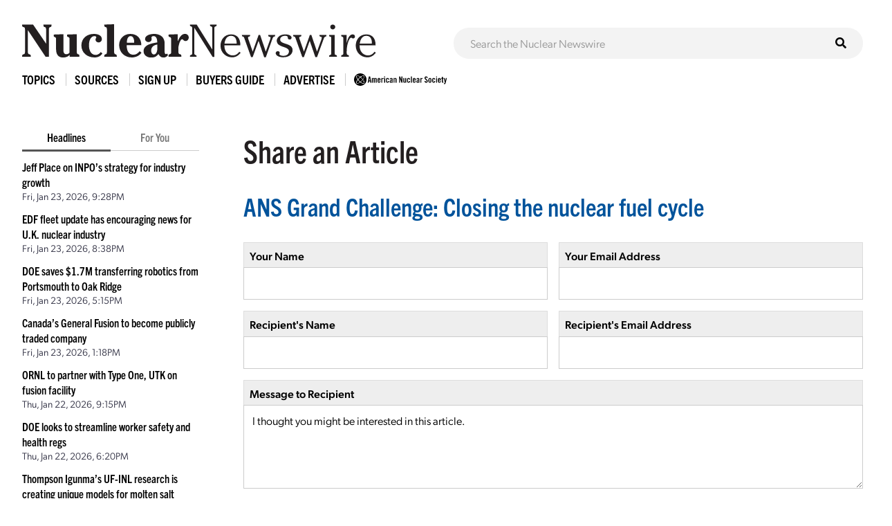

--- FILE ---
content_type: text/html; charset=UTF-8
request_url: https://www.ans.org/news/share/article-3638/
body_size: 4942
content:
<!DOCTYPE HTML>
<html lang="en">

<head>
<meta name="viewport" content="width=device-width,initial-scale=1">
<meta charset="UTF-8">
<title>Share Article -- ANS / Nuclear Newswire / ANS Grand Challenge: Closing the nuclear fuel cycle</title>
<link href="https://cdn.ans.org/s/lib/reset.css" rel="stylesheet" type="text/css">
<link href="//ajax.googleapis.com/ajax/libs/jqueryui/1.12.1/themes/smoothness/jquery-ui.css" rel="stylesheet" type="text/css">
<link href="https://use.typekit.net/jel7qah.css" rel="stylesheet" type="text/css">
<link href="https://cdn.ans.org/lib/fa/5/css/fontawesome.min.css" rel="stylesheet" type="text/css">
<link href="https://cdn.ans.org/lib/fa/5/css/solid.min.css" rel="stylesheet" type="text/css">
<link href="https://cdn.ans.org/site/s/global_v426.css" rel="stylesheet" type="text/css">
<link href="https://cdn.ans.org/site/s/cblock_v103.css" rel="stylesheet" type="text/css">
<link href="https://cdn.ans.org/site/s/zoomer.css" rel="stylesheet" type="text/css">
<link href="https://cdn.ans.org/news/s/news_v207.css" rel="stylesheet" type="text/css">
<link href="https://cdn.ans.org/i/favicon-128.png" rel="icon" type="image/png">
<script src="//ajax.googleapis.com/ajax/libs/jquery/3.4.1/jquery.min.js" type="text/javascript"></script>
<script src="//ajax.googleapis.com/ajax/libs/jqueryui/1.12.1/jquery-ui.min.js" type="text/javascript"></script>
<script src="https://cdn.ans.org/site/s/global_v407.js" type="text/javascript"></script>
<script src="https://cdn.ans.org/site/s/zoomer.js" type="text/javascript"></script>
<script src="https://cdn.ans.org/news/s/news_v200.js" type="text/javascript"></script>
<script src="https://www.ans.org/ad/js/s-1/" type="text/javascript"></script>
<script src="https://www.google.com/recaptcha/api.js" type="text/javascript"></script>
<script async src="https://www.googletagmanager.com/gtag/js?id=G-FZ1DECQ83C"></script><script>window.dataLayer=window.dataLayer || [];function gtag(){dataLayer.push(arguments);}gtag('js', new Date());gtag('config', 'G-FZ1DECQ83C', {'linker': {'domains':['ans.org']}});gtag('config', 'GTM-TRQDQJW');</script>
</head>

<body>
<header class="newswire">
	<div class="block">
		<div class="top">
			<div class="logo"><a href="https://www.ans.org/news/"><img src="https://cdn.ans.org/news/i/newswire-820x77.svg" alt="Nuclear Newswire" width="820" height="77"></a></div>
			<div class="expand">
				<button id="sitemenu_expand" aria-label="Menu" aria-controls="navigation">
					<span class="icon open"><i class="fas fa-bars"></i></span>
					<span class="icon close"><i class="fas fa-times"></i></span>
				</button>
			</div>
		</div>
	</div>
	<div class="block">
		<div id="sitesearch"><form action="/news/search/" method="get"><input type="text" name="q" id="sitesearch" placeholder="Search the Nuclear Newswire"><button type="submit"><i class="fas fa-search"></i></button></form></div>
	</div>
</header>
<nav id="sitemenu">
	<ul class="menu">
		<li id="sitemenu_topics" class="item">
			<div class="toggle">Topics</div>
			<div class="expand">
				<ul class="links"><li class="link"><a href="https://www.ans.org/news/topic-gen4/">Advanced Reactors</a></li><li class="link"><a href="https://www.ans.org/news/topic-advocacy/">Advocacy</a></li><li class="link"><a href="https://www.ans.org/news/topic-conferences/">Conferences</a></li><li class="link"><a href="https://www.ans.org/news/topic-dnd/">Decontamination and Decommissioning</a></li><li class="link"><a href="https://www.ans.org/news/topic-education/">Education</a></li><li class="link"><a href="https://www.ans.org/news/topic-enforcement/">Enforcement</a></li><li class="link"><a href="https://www.ans.org/news/topic-envremediation/">Environmental Remediation</a></li><li class="link"><a href="https://www.ans.org/news/topic-fuel/">Fuel</a></li><li class="link"><a href="https://www.ans.org/news/topic-fuelcycle/">Fuel Cycle</a></li><li class="link"><a href="https://www.ans.org/news/topic-fusion/">Fusion</a></li><li class="link"><a href="https://www.ans.org/news/topic-healthphysics/">Health Physics</a></li><li class="link"><a href="https://www.ans.org/news/topic-industry/">Industry</a></li><li class="link"><a href="https://www.ans.org/news/topic-instrumentationcontrols/">Instrumentation & Controls</a></li><li class="link"><a href="https://www.ans.org/news/topic-international/">International</a></li><li class="link"><a href="https://www.ans.org/news/topic-isotopes/">Isotopes & Radiation</a></li><li class="link"><a href="https://www.ans.org/news/topic-licensing/">Licensing</a></li><li class="link"><a href="https://www.ans.org/news/topic-maintenance/">Maintenance</a></li><li class="link"><a href="https://www.ans.org/news/topic-materials/">Materials</a></li><li class="link"><a href="https://www.ans.org/news/topic-meetings/">Meetings</a></li><li class="link"><a href="https://www.ans.org/news/topic-nonproliferation/">Nonproliferation</a></li><li class="link"><a href="https://www.ans.org/news/topic-history/">Nuclear History</a></li><li class="link"><a href="https://www.ans.org/news/topic-legacy/">Nuclear Legacy</a></li><li class="link"><a href="https://www.ans.org/news/topic-people/">People</a></li><li class="link"><a href="https://www.ans.org/news/topic-publicpolicy/">Policy</a></li><li class="link"><a href="https://www.ans.org/news/topic-power/">Power & Operations</a></li><li class="link"><a href="https://www.ans.org/news/topic-reports/">Reports</a></li><li class="link"><a href="https://www.ans.org/news/topic-research/">Research & Applications</a></li><li class="link"><a href="https://www.ans.org/news/topic-security/">Security</a></li><li class="link"><a href="https://www.ans.org/news/topic-standards/">Standards</a></li><li class="link"><a href="https://www.ans.org/news/topic-supply/">Supply Chain</a></li><li class="link"><a href="https://www.ans.org/news/topic-transportation/">Transportation</a></li><li class="link"><a href="https://www.ans.org/news/topic-waste/">Waste Management</a></li><li class="link"><a href="https://www.ans.org/news/topic-webinar/">Webinar</a></li><li class="link"><a href="https://www.ans.org/news/topic-workforce/">Workforce</a></li></ul>
			</div>
		</li>
		<li id="sitemenu_sources" class="item">
			<div class="toggle">Sources</div>
			<div class="expand">
				<ul class="links"><li class="link"><a href="https://www.ans.org/news/source-nuclearnews/">Nuclear News</a></li><li class="link"><a href="https://www.ans.org/news/source-radwaste/">Radwaste Solutions</a></li><li class="link"><a href="https://www.ans.org/news/source-ansnews/">ANS News</a></li><li class="link"><a href="https://www.ans.org/news/source-cafe/">ANS Nuclear Cafe</a></li><li class="link"><a href="https://www.ans.org/news/source-sponsored/">Sponsored Content</a></li><li class="link"><a href="https://www.ans.org/news/source-pr/">Press Releases</a></li></ul>
			</div>
		</li>
		<li class="item">
			<div class="link"><a href="https://www.ans.org/account/lists/subscribe/list-newswire/">Sign Up</a></div>
		</li>
		<li id="sitemenu_bg" class="item">
			<div class="toggle">Buyers Guide</div>
			<div class="expand">
				<ul class="links">
					<li class="link"><a href="https://www.ans.org/news/bg/">Access Online Buyers Guide</a></li>
					<li class="link"><a href="https://www.ans.org/news/bg/listings/">Manage/Create Company Listings</a></li>
					<li class="link"><a href="https://www.ans.org/advertising/buyersguides/">Advertise in Buyers Guides</a></li>
				</ul>
			</div>
		</li>
		<li class="item">
		<div class="link"><a href="https://www.ans.org/advertising/">Advertise</a></div>
			<!-- <div class="link"><a href="https://www.ans.org/advertising/newswire/">Advertise</a></div> -->
		</li>
		<li class="item">
			<div class="link"><a href="https://www.ans.org/"><img src="https://cdn.ans.org/site/i/ans-ligature-black-548x74.svg" alt="ANS" width="548" height="74" class="text"></a></div>
		</li>
	</ul>
</nav>
<div id="page">
	<aside id="highlights">
		<div class="selector">
			<span class="option active" data-option="latest">Headlines</span>
			<span class="option" data-option="foryou" data-user="0">For You</span>
		</div>
		<ul id="highlights_latest" class="headlines current"><li class="headline"><div class="title"><a href="https://www.ans.org/news/2026-01-23/article-7644/jeff-place-on-inpos-strategy-for-industry-growth/">Jeff Place on INPO’s strategy for industry growth</a></div><div id="time_latest_7644" class="time timesweep" data-epoch="1769203723">January 23, 2026, 3:28PM</div></li><li class="headline"><div class="title"><a href="https://www.ans.org/news/2026-01-23/article-7695/edf-fleet-update-has-encouraging-news-for-uk-nuclear-industry/">EDF fleet update has encouraging news for U.K. nuclear industry</a></div><div id="time_latest_7695" class="time timesweep" data-epoch="1769200683">January 23, 2026, 2:38PM</div></li><li class="headline"><div class="title"><a href="https://www.ans.org/news/2026-01-23/article-7694/doe-saves-17m-transferring-robotics-from-portsmouth-to-oak-ridge/">DOE saves $1.7M transferring robotics from Portsmouth to Oak Ridge</a></div><div id="time_latest_7694" class="time timesweep" data-epoch="1769188507">January 23, 2026, 11:15AM</div></li><li class="headline"><div class="title"><a href="https://www.ans.org/news/2026-01-23/article-7693/canadas-general-fusion-to-become-publicly-traded-company/">Canada’s General Fusion to become publicly traded company</a></div><div id="time_latest_7693" class="time timesweep" data-epoch="1769174292">January 23, 2026, 7:18AM</div></li><li class="headline"><div class="title"><a href="https://www.ans.org/news/2026-01-22/article-7692/ornl-to-partner-with-type-one-utk-on-fusion-facility/">ORNL to partner with Type One, UTK on fusion facility</a></div><div id="time_latest_7692" class="time timesweep" data-epoch="1769116502">January 22, 2026, 3:15PM</div></li><li class="headline"><div class="title"><a href="https://www.ans.org/news/2026-01-22/article-7691/doe-looks-to-streamline-worker-safety-and-health-regs/">DOE looks to streamline worker safety and health regs</a></div><div id="time_latest_7691" class="time timesweep" data-epoch="1769106028">January 22, 2026, 12:20PM</div></li><li class="headline"><div class="title"><a href="https://www.ans.org/news/2026-01-22/article-7646/thompson-igunmas-ufinl-research-is-creating-unique-models-for-molten-salt-reactors/">Thompson Igunma’s UF-INL research is creating unique models for molten salt reactors</a></div><div id="time_latest_7646" class="time timesweep" data-epoch="1769096168">January 22, 2026, 9:36AM</div></li></ul>
		<ul id="highlights_foryou" class="headlines"><li class="headline"><div class="login">For personalized headlines, please <a href="https://www.ans.org/account/login/">log in/create an account</a>.</div></li></ul>
		<div class="feature"><div class="label">Latest Issue &mdash; Jan 2026</div><div class="cover"><a href="https://www.ans.org/pubs/magazines/nn/"><img src="https://www.ans.org/pubs/cover/?i=3444&s=m"></a></div></div>
		<div class="feature"><div class="label">Latest Issue &mdash; Fall / Buyers Guide</div><div class="cover"><a href="https://www.ans.org/pubs/magazines/rs/"><img src="https://www.ans.org/pubs/cover/?i=3426&s=m"></a></div></div>
		<div id="ans_ad_s3_z3_0" class="ad skyscraper"></div>
	</aside>
	<main class="body">
			<form id="f_contact" action="/news/share/article-3638/" method="post">
			<div class="cblock">
				<h1>Share an Article</h1>
				<h2><a href="https://www.ans.org/news/article-3638/ans-grand-challenge-closing-the-nuclear-fuel-cycle/">ANS Grand Challenge: Closing the nuclear fuel cycle</a></h2>
				<fieldset class="rblock gut">
					<div class="row">
						<div class="col p50"><div class="cell"><label for="in_name" class="text">Your Name</label><input type="text" id="in_name" name="name" value="" maxlength="64" required autofocus></div></div>
						<div class="col p50"><div class="cell"><label for="in_email" class="text">Your Email Address</label><input type="email" id="in_email" name="email" value="" maxlength="64" required></div></div>
					</div>
					<div class="row">
						<div class="col p50"><div class="cell"><label for="in_recipient_name" class="text">Recipient's Name</label><input type="text" id="in_recipient_name" name="recipient_name" value="" maxlength="64" required></div></div>
						<div class="col p50"><div class="cell"><label for="in_recipient_email" class="text">Recipient's Email Address</label><input type="email" id="in_recipient_email" name="recipient_email" value="" maxlength="64" required></div></div>
					</div>
					<div class="row">
						<div class="col"><div class="cell"><label for="in_message" class="text">Message to Recipient</label><textarea id="in_message" name="message" rows="5" required>I thought you might be interested in this article.</textarea></div></div>
					</div>
<div class="g-recaptcha" data-sitekey="6LdingUTAAAAAGK6h0uj4-pZni1hfQ-x7i00MfUE"></div>					<div class="submits"><button type="submit" class="btn">Send Message<i class="fa fa-long-arrow-right"></i></button></div>
				</fieldset>
			</div>
			<input type="hidden" name="fnc" value="submit">
			</form>
	</main>
</div>
<section class="bottom-leaderboard">
	<div class="wrapper">
		<div class="row center-xs">
			<div class="col-xs-12">
				<div id="ans_ad_s1_z1_0" class="ad desktop"></div>
				<div id="ans_ad_s1_z2_0" class="ad mobile"></div>
			</div>
		</div>
	</div>
</section>
<footer class="footer">
	<div class="wrapper">
		<div class="row">
			<div class="col-xs-4">
				<a href="https://www.ans.org/account/lists/subscribe/list-nndaily/" class="dark-blue"><span>Receive Nuclear News Daily</span>
					<span class="circle"><i class="fas fa-long-arrow-right"></i></span>
					<span class="hover"></span>
					<span class="focus"></span>
				</a>
			</div>
			<div class="col-xs-4">
				<a href="https://www.ans.org/join/" class="medium-blue"><span>Join ANS Today</span>
					<span class="circle"><i class="fas fa-long-arrow-right"></i></span>
					<span class="hover"></span>
					<span class="focus"></span>
				</a>
			</div>
			<div class="col-xs-4">
				<a href="https://www.ans.org/donate/" class="light-blue"><span>Donate Today</span>
					<span class="circle"><i class="fas fa-long-arrow-right"></i></span>
					<span class="hover"></span>
					<span class="focus"></span>
				</a>
			</div>
		</div>
		<div id="ans-footer-trustees-wrap">
			<div id="ans-footer-trustees">
				<div class="label"><span class="logo"><img src="https://cdn.ans.org/trustees/i/trusteesofnuclear.svg" alt="Trustees of Nuclear"></span></div>
				<div class="orgs">
					<div class="row">
						<div class="org sz_sq"><a href="https://www.ams-corp.com/" rel="noopener" target="_blank"><img src="https://cdn.ans.org/trustees/i/org/ams.svg" alt="AMS"></a></div>
						<div class="org sz_th2"><a href="https://clearpath.org/" rel="noopener" target="_blank"><img src="https://cdn.ans.org/trustees/i/org/clearpath.svg" alt="Clearpath"></a></div>						
						<div class="org sz_th4"><a href="https://www.constellation.com/" rel="noopener" target="_blank"><img src="https://cdn.ans.org/trustees/i/org/constellation.png" alt="Constellation"></a></div>
						<div class="org sz_th3"><a href="https://www.corepower.energy/" rel="noopener" target="_blank"><img src="https://cdn.ans.org/trustees/i/org/Core_Power_Logos_Vertical_white.svg" alt="Core Power"></a></div>
						<div class="org sz_th5"><a href="https://domeng.com/" rel="noopener" target="_blank"><img src="https://cdn.ans.org/trustees/i/org/domeng.svg" alt="Dominion Engineering"></a></div>
						<div class="org sz_th1"><a href="https://www.gle-us.com/" rel="noopener" target="_blank"><img src="https://cdn.ans.org/trustees/i/org/GLE-Vector-white.svg" alt="Global Laser Enrichment"></a></div>
						<div class="org sz_th3"><a href="https://www.hoganlovells.com/" rel="noopener" target="_blank"><img src="https://cdn.ans.org/trustees/i/org/hogan-lovells-logo-white-1.svg" alt="Hogan Lovells"></a></div>
						<div class="org sz_th4"><a href="https://www.ltbridge.com/" rel="noopener" target="_blank"><img src="https://cdn.ans.org/trustees/i/org/lightbridge.svg" alt="Lightbridge"></a></div>
						<div class="org sz_th3"><a href="https://www.mirion.com/" rel="noopener" target="_blank"><img src="https://cdn.ans.org/trustees/i/org/mirion-technologies-white.png" alt="Mirion Technologies"></a></div>					
					</div>
					<div class="row">						
						<div class="org sz_th3"><a href="https://www.nuscalepower.com/" rel="noopener" target="_blank"><img src="https://cdn.ans.org/trustees/i/org/nuscale-white.svg" alt="Nuscale"></a></div>
						<div class="org sz_th1"><a href="https://oklo.com/" rel="noopener" target="_blank"><img src="https://cdn.ans.org/trustees/i/org/oklo.svg" alt="Oklo"></a></div>
						<div class="org sz_th2"><a href="https://paragones.com/" rel="noopener" target="_blank"><img src="https://cdn.ans.org/trustees/i/org/paragon.png" alt="Paragon"></a></div>
						<div class="org sz_th5"><a href="https://www.southernnuclear.com/" rel="noopener" target="_blank"><img src="https://cdn.ans.org/trustees/i/org/southern-nuclear-logo-white.svg" alt="Southern Nuclear"></a></div>
						<div class="org sz_th1"><a href="https://www.studsvik.com/" rel="noopener" target="_blank"><img src="https://cdn.ans.org/trustees/i/org/Studsvik_logo_white.svg" alt="Studsvik"></a></div>
						<div class="org sz_th2"><a href="https://www.terrapower.com/" rel="noopener" target="_blank"><img src="https://cdn.ans.org/trustees/i/org/Terra-Power-logo-white.png" alt="TerraPower"></a></div>
						<div class="org sz_th1"><a href="https://urencousa.com/" rel="noopener" target="_blank"><img src="https://cdn.ans.org/trustees/i/org/urenco.svg" alt="Urenco"></a></div>
						<div class="org sz_th1"><a href="https://x-energy.com/" rel="noopener" target="_blank"><img src="https://cdn.ans.org/trustees/i/org/xenergy-white-v2.svg" alt="X-Energy"></a></div>						
					</div>
				</div>
			</div>
		</div>
		<div class="main-footer">
			<div class="left">
				<a href="#top" class="scrollto logo"><img src="https://cdn.ans.org/site/i/ans-ligature-white-548x74.svg" alt="American Nuclear Society" width="548" height="74"></a>
				<!-- <p>Advance, foster, and spur the development and application of nuclear science, engineering, and technology to benefit society.</p> -->
				<p>Advancing nuclear science and technology for the benefit of humanity</p>
			</div>
			<div class="right">
				<nav>
					<ul>
						<li><a href="https://www.ans.org/advertising/">Advertising Opportunities</a></li>
						<li><a href="https://www.ans.org/pi/navigatingnuclear/">Navigating Nuclear</a></li>
						<li><a href="https://www.ans.org/contact/">Contact Us</a></li>
					</ul>
				</nav>
				<!-- <ul class="social">
					<li><a href="http://www.facebook.com/www.ans.org" target="_blank"><span>Facebook</span><img src="https://cdn.ans.org/site/i/social/facebook.svg" alt="Facebook" width="12" height="25" class="svg"></a></li>
					<li><a href="http://twitter.com/ans_org" target="_blank"><span>Twitter</span><img src="https://cdn.ans.org/site/i/social/twitter.svg" alt="Twitter" width="21" height="18" class="svg"></a></li>
					<li><a href="http://www.linkedin.com/groups?gid=117546" target="_blank"><span>LinkedIn</span><img src="https://cdn.ans.org/site/i/social/linkedin.svg" alt="LinkedIn" width="20" height="20" class="svg"></a></li>
					<li><a href="https://www.instagram.com/americannuclear/" target="_blank"><span>Instagram</span><img src="https://cdn.ans.org/site/i/social/instagram.svg" alt="Instagram" width="20" height="21" class="svg"></a></li>
					<li><a href="https://www.pinterest.com/nuclearconnect" target="_blank"><span>Pinterest</span><img src="https://cdn.ans.org/site/i/social/pinterest.svg" alt="Pinterest" width="20" height="26" class="svg"></a></li>
					<li><a href="http://ansnuclearcafe.org/" target="_blank"><span>ANSNuclearCafe</span><img src="https://cdn.ans.org/site/i/social/feed.svg" alt="ANSNuclearCafe" width="19" height="19" class="svg"></a></li>
				</ul> -->
				<ul class="social">
					<li><a href="http://www.facebook.com/www.ans.org" target="_blank"><span>Facebook</span><img src="https://cdn.ans.org/site/i/social/facebook.svg" alt="Facebook" width="12" height="25" class="svg"></a></li>
					<li><a href="http://twitter.com/ans_org" target="_blank"><span>Twitter</span><img src="https://cdn.ans.org/site/i/social/x-twitter.svg" alt="Twitter" width="21" height="18" class="svg"></a></li>
					<li><a href="https://www.linkedin.com/company/ans-american-nuclear-society-" target="_blank"><span>LinkedIn</span><img src="https://cdn.ans.org/site/i/social/linkedin.svg" alt="LinkedIn" width="20" height="20" class="svg"></a></li>
					<li><a href="https://www.instagram.com/americannuclear/" target="_blank"><span>Instagram</span><img src="https://cdn.ans.org/site/i/social/instagram.svg" alt="Instagram" width="20" height="21" class="svg"></a></li>
					<li><a href="https://www.youtube.com/c/AmericanNuclearSociety" target="_blank"><span>YouTube</span><img src="https://cdn.ans.org/site/i/social/youtube.svg" alt="YouTube" width="27" height="19" class="svg"></a></li>
					<li><a href="https://www.pinterest.com/nuclearconnect" target="_blank"><span>Pinterest</span><img src="https://cdn.ans.org/site/i/social/pinterest.svg" alt="Pinterest" width="20" height="26" class="svg"></a></li>
					<li><a href="https://www.ans.org/news/"><span>Nuclear Newswire</span><img src="https://cdn.ans.org/site/i/social/feed.svg" alt="Nuclear Newswire" width="19" height="19" class="svg"></a></li>
					<li><a href="https://www.ans.org/account/lists/"><span>Email Lists</span><img src="https://cdn.ans.org/site/i/social/email.svg" alt="Email Lists" width="21" height="16" class="svg"></a></li>
				</ul>
			</div>
		</div>
		<div class="utility-footer">
			<p>&copy; Copyright 2026 American Nuclear Society</p>
			<ul>
				<li><a href="https://www.ans.org/about/policies/privacy/">Privacy Policy</a></li>
				<li><a href="https://www.ans.org/about/policies/use/">Terms of Use</a></li>
				<li><a href="https://ssl.ans.org/invoice/">Invoices</a></li>
				<li><a href="https://www.ans.org/media/">Media</a></li>
			</ul>
		</div>
	</div>
</footer>
</body>

</html>


--- FILE ---
content_type: text/html; charset=utf-8
request_url: https://www.google.com/recaptcha/api2/anchor?ar=1&k=6LdingUTAAAAAGK6h0uj4-pZni1hfQ-x7i00MfUE&co=aHR0cHM6Ly93d3cuYW5zLm9yZzo0NDM.&hl=en&v=PoyoqOPhxBO7pBk68S4YbpHZ&size=normal&anchor-ms=20000&execute-ms=30000&cb=2ca7c7a3ei34
body_size: 49305
content:
<!DOCTYPE HTML><html dir="ltr" lang="en"><head><meta http-equiv="Content-Type" content="text/html; charset=UTF-8">
<meta http-equiv="X-UA-Compatible" content="IE=edge">
<title>reCAPTCHA</title>
<style type="text/css">
/* cyrillic-ext */
@font-face {
  font-family: 'Roboto';
  font-style: normal;
  font-weight: 400;
  font-stretch: 100%;
  src: url(//fonts.gstatic.com/s/roboto/v48/KFO7CnqEu92Fr1ME7kSn66aGLdTylUAMa3GUBHMdazTgWw.woff2) format('woff2');
  unicode-range: U+0460-052F, U+1C80-1C8A, U+20B4, U+2DE0-2DFF, U+A640-A69F, U+FE2E-FE2F;
}
/* cyrillic */
@font-face {
  font-family: 'Roboto';
  font-style: normal;
  font-weight: 400;
  font-stretch: 100%;
  src: url(//fonts.gstatic.com/s/roboto/v48/KFO7CnqEu92Fr1ME7kSn66aGLdTylUAMa3iUBHMdazTgWw.woff2) format('woff2');
  unicode-range: U+0301, U+0400-045F, U+0490-0491, U+04B0-04B1, U+2116;
}
/* greek-ext */
@font-face {
  font-family: 'Roboto';
  font-style: normal;
  font-weight: 400;
  font-stretch: 100%;
  src: url(//fonts.gstatic.com/s/roboto/v48/KFO7CnqEu92Fr1ME7kSn66aGLdTylUAMa3CUBHMdazTgWw.woff2) format('woff2');
  unicode-range: U+1F00-1FFF;
}
/* greek */
@font-face {
  font-family: 'Roboto';
  font-style: normal;
  font-weight: 400;
  font-stretch: 100%;
  src: url(//fonts.gstatic.com/s/roboto/v48/KFO7CnqEu92Fr1ME7kSn66aGLdTylUAMa3-UBHMdazTgWw.woff2) format('woff2');
  unicode-range: U+0370-0377, U+037A-037F, U+0384-038A, U+038C, U+038E-03A1, U+03A3-03FF;
}
/* math */
@font-face {
  font-family: 'Roboto';
  font-style: normal;
  font-weight: 400;
  font-stretch: 100%;
  src: url(//fonts.gstatic.com/s/roboto/v48/KFO7CnqEu92Fr1ME7kSn66aGLdTylUAMawCUBHMdazTgWw.woff2) format('woff2');
  unicode-range: U+0302-0303, U+0305, U+0307-0308, U+0310, U+0312, U+0315, U+031A, U+0326-0327, U+032C, U+032F-0330, U+0332-0333, U+0338, U+033A, U+0346, U+034D, U+0391-03A1, U+03A3-03A9, U+03B1-03C9, U+03D1, U+03D5-03D6, U+03F0-03F1, U+03F4-03F5, U+2016-2017, U+2034-2038, U+203C, U+2040, U+2043, U+2047, U+2050, U+2057, U+205F, U+2070-2071, U+2074-208E, U+2090-209C, U+20D0-20DC, U+20E1, U+20E5-20EF, U+2100-2112, U+2114-2115, U+2117-2121, U+2123-214F, U+2190, U+2192, U+2194-21AE, U+21B0-21E5, U+21F1-21F2, U+21F4-2211, U+2213-2214, U+2216-22FF, U+2308-230B, U+2310, U+2319, U+231C-2321, U+2336-237A, U+237C, U+2395, U+239B-23B7, U+23D0, U+23DC-23E1, U+2474-2475, U+25AF, U+25B3, U+25B7, U+25BD, U+25C1, U+25CA, U+25CC, U+25FB, U+266D-266F, U+27C0-27FF, U+2900-2AFF, U+2B0E-2B11, U+2B30-2B4C, U+2BFE, U+3030, U+FF5B, U+FF5D, U+1D400-1D7FF, U+1EE00-1EEFF;
}
/* symbols */
@font-face {
  font-family: 'Roboto';
  font-style: normal;
  font-weight: 400;
  font-stretch: 100%;
  src: url(//fonts.gstatic.com/s/roboto/v48/KFO7CnqEu92Fr1ME7kSn66aGLdTylUAMaxKUBHMdazTgWw.woff2) format('woff2');
  unicode-range: U+0001-000C, U+000E-001F, U+007F-009F, U+20DD-20E0, U+20E2-20E4, U+2150-218F, U+2190, U+2192, U+2194-2199, U+21AF, U+21E6-21F0, U+21F3, U+2218-2219, U+2299, U+22C4-22C6, U+2300-243F, U+2440-244A, U+2460-24FF, U+25A0-27BF, U+2800-28FF, U+2921-2922, U+2981, U+29BF, U+29EB, U+2B00-2BFF, U+4DC0-4DFF, U+FFF9-FFFB, U+10140-1018E, U+10190-1019C, U+101A0, U+101D0-101FD, U+102E0-102FB, U+10E60-10E7E, U+1D2C0-1D2D3, U+1D2E0-1D37F, U+1F000-1F0FF, U+1F100-1F1AD, U+1F1E6-1F1FF, U+1F30D-1F30F, U+1F315, U+1F31C, U+1F31E, U+1F320-1F32C, U+1F336, U+1F378, U+1F37D, U+1F382, U+1F393-1F39F, U+1F3A7-1F3A8, U+1F3AC-1F3AF, U+1F3C2, U+1F3C4-1F3C6, U+1F3CA-1F3CE, U+1F3D4-1F3E0, U+1F3ED, U+1F3F1-1F3F3, U+1F3F5-1F3F7, U+1F408, U+1F415, U+1F41F, U+1F426, U+1F43F, U+1F441-1F442, U+1F444, U+1F446-1F449, U+1F44C-1F44E, U+1F453, U+1F46A, U+1F47D, U+1F4A3, U+1F4B0, U+1F4B3, U+1F4B9, U+1F4BB, U+1F4BF, U+1F4C8-1F4CB, U+1F4D6, U+1F4DA, U+1F4DF, U+1F4E3-1F4E6, U+1F4EA-1F4ED, U+1F4F7, U+1F4F9-1F4FB, U+1F4FD-1F4FE, U+1F503, U+1F507-1F50B, U+1F50D, U+1F512-1F513, U+1F53E-1F54A, U+1F54F-1F5FA, U+1F610, U+1F650-1F67F, U+1F687, U+1F68D, U+1F691, U+1F694, U+1F698, U+1F6AD, U+1F6B2, U+1F6B9-1F6BA, U+1F6BC, U+1F6C6-1F6CF, U+1F6D3-1F6D7, U+1F6E0-1F6EA, U+1F6F0-1F6F3, U+1F6F7-1F6FC, U+1F700-1F7FF, U+1F800-1F80B, U+1F810-1F847, U+1F850-1F859, U+1F860-1F887, U+1F890-1F8AD, U+1F8B0-1F8BB, U+1F8C0-1F8C1, U+1F900-1F90B, U+1F93B, U+1F946, U+1F984, U+1F996, U+1F9E9, U+1FA00-1FA6F, U+1FA70-1FA7C, U+1FA80-1FA89, U+1FA8F-1FAC6, U+1FACE-1FADC, U+1FADF-1FAE9, U+1FAF0-1FAF8, U+1FB00-1FBFF;
}
/* vietnamese */
@font-face {
  font-family: 'Roboto';
  font-style: normal;
  font-weight: 400;
  font-stretch: 100%;
  src: url(//fonts.gstatic.com/s/roboto/v48/KFO7CnqEu92Fr1ME7kSn66aGLdTylUAMa3OUBHMdazTgWw.woff2) format('woff2');
  unicode-range: U+0102-0103, U+0110-0111, U+0128-0129, U+0168-0169, U+01A0-01A1, U+01AF-01B0, U+0300-0301, U+0303-0304, U+0308-0309, U+0323, U+0329, U+1EA0-1EF9, U+20AB;
}
/* latin-ext */
@font-face {
  font-family: 'Roboto';
  font-style: normal;
  font-weight: 400;
  font-stretch: 100%;
  src: url(//fonts.gstatic.com/s/roboto/v48/KFO7CnqEu92Fr1ME7kSn66aGLdTylUAMa3KUBHMdazTgWw.woff2) format('woff2');
  unicode-range: U+0100-02BA, U+02BD-02C5, U+02C7-02CC, U+02CE-02D7, U+02DD-02FF, U+0304, U+0308, U+0329, U+1D00-1DBF, U+1E00-1E9F, U+1EF2-1EFF, U+2020, U+20A0-20AB, U+20AD-20C0, U+2113, U+2C60-2C7F, U+A720-A7FF;
}
/* latin */
@font-face {
  font-family: 'Roboto';
  font-style: normal;
  font-weight: 400;
  font-stretch: 100%;
  src: url(//fonts.gstatic.com/s/roboto/v48/KFO7CnqEu92Fr1ME7kSn66aGLdTylUAMa3yUBHMdazQ.woff2) format('woff2');
  unicode-range: U+0000-00FF, U+0131, U+0152-0153, U+02BB-02BC, U+02C6, U+02DA, U+02DC, U+0304, U+0308, U+0329, U+2000-206F, U+20AC, U+2122, U+2191, U+2193, U+2212, U+2215, U+FEFF, U+FFFD;
}
/* cyrillic-ext */
@font-face {
  font-family: 'Roboto';
  font-style: normal;
  font-weight: 500;
  font-stretch: 100%;
  src: url(//fonts.gstatic.com/s/roboto/v48/KFO7CnqEu92Fr1ME7kSn66aGLdTylUAMa3GUBHMdazTgWw.woff2) format('woff2');
  unicode-range: U+0460-052F, U+1C80-1C8A, U+20B4, U+2DE0-2DFF, U+A640-A69F, U+FE2E-FE2F;
}
/* cyrillic */
@font-face {
  font-family: 'Roboto';
  font-style: normal;
  font-weight: 500;
  font-stretch: 100%;
  src: url(//fonts.gstatic.com/s/roboto/v48/KFO7CnqEu92Fr1ME7kSn66aGLdTylUAMa3iUBHMdazTgWw.woff2) format('woff2');
  unicode-range: U+0301, U+0400-045F, U+0490-0491, U+04B0-04B1, U+2116;
}
/* greek-ext */
@font-face {
  font-family: 'Roboto';
  font-style: normal;
  font-weight: 500;
  font-stretch: 100%;
  src: url(//fonts.gstatic.com/s/roboto/v48/KFO7CnqEu92Fr1ME7kSn66aGLdTylUAMa3CUBHMdazTgWw.woff2) format('woff2');
  unicode-range: U+1F00-1FFF;
}
/* greek */
@font-face {
  font-family: 'Roboto';
  font-style: normal;
  font-weight: 500;
  font-stretch: 100%;
  src: url(//fonts.gstatic.com/s/roboto/v48/KFO7CnqEu92Fr1ME7kSn66aGLdTylUAMa3-UBHMdazTgWw.woff2) format('woff2');
  unicode-range: U+0370-0377, U+037A-037F, U+0384-038A, U+038C, U+038E-03A1, U+03A3-03FF;
}
/* math */
@font-face {
  font-family: 'Roboto';
  font-style: normal;
  font-weight: 500;
  font-stretch: 100%;
  src: url(//fonts.gstatic.com/s/roboto/v48/KFO7CnqEu92Fr1ME7kSn66aGLdTylUAMawCUBHMdazTgWw.woff2) format('woff2');
  unicode-range: U+0302-0303, U+0305, U+0307-0308, U+0310, U+0312, U+0315, U+031A, U+0326-0327, U+032C, U+032F-0330, U+0332-0333, U+0338, U+033A, U+0346, U+034D, U+0391-03A1, U+03A3-03A9, U+03B1-03C9, U+03D1, U+03D5-03D6, U+03F0-03F1, U+03F4-03F5, U+2016-2017, U+2034-2038, U+203C, U+2040, U+2043, U+2047, U+2050, U+2057, U+205F, U+2070-2071, U+2074-208E, U+2090-209C, U+20D0-20DC, U+20E1, U+20E5-20EF, U+2100-2112, U+2114-2115, U+2117-2121, U+2123-214F, U+2190, U+2192, U+2194-21AE, U+21B0-21E5, U+21F1-21F2, U+21F4-2211, U+2213-2214, U+2216-22FF, U+2308-230B, U+2310, U+2319, U+231C-2321, U+2336-237A, U+237C, U+2395, U+239B-23B7, U+23D0, U+23DC-23E1, U+2474-2475, U+25AF, U+25B3, U+25B7, U+25BD, U+25C1, U+25CA, U+25CC, U+25FB, U+266D-266F, U+27C0-27FF, U+2900-2AFF, U+2B0E-2B11, U+2B30-2B4C, U+2BFE, U+3030, U+FF5B, U+FF5D, U+1D400-1D7FF, U+1EE00-1EEFF;
}
/* symbols */
@font-face {
  font-family: 'Roboto';
  font-style: normal;
  font-weight: 500;
  font-stretch: 100%;
  src: url(//fonts.gstatic.com/s/roboto/v48/KFO7CnqEu92Fr1ME7kSn66aGLdTylUAMaxKUBHMdazTgWw.woff2) format('woff2');
  unicode-range: U+0001-000C, U+000E-001F, U+007F-009F, U+20DD-20E0, U+20E2-20E4, U+2150-218F, U+2190, U+2192, U+2194-2199, U+21AF, U+21E6-21F0, U+21F3, U+2218-2219, U+2299, U+22C4-22C6, U+2300-243F, U+2440-244A, U+2460-24FF, U+25A0-27BF, U+2800-28FF, U+2921-2922, U+2981, U+29BF, U+29EB, U+2B00-2BFF, U+4DC0-4DFF, U+FFF9-FFFB, U+10140-1018E, U+10190-1019C, U+101A0, U+101D0-101FD, U+102E0-102FB, U+10E60-10E7E, U+1D2C0-1D2D3, U+1D2E0-1D37F, U+1F000-1F0FF, U+1F100-1F1AD, U+1F1E6-1F1FF, U+1F30D-1F30F, U+1F315, U+1F31C, U+1F31E, U+1F320-1F32C, U+1F336, U+1F378, U+1F37D, U+1F382, U+1F393-1F39F, U+1F3A7-1F3A8, U+1F3AC-1F3AF, U+1F3C2, U+1F3C4-1F3C6, U+1F3CA-1F3CE, U+1F3D4-1F3E0, U+1F3ED, U+1F3F1-1F3F3, U+1F3F5-1F3F7, U+1F408, U+1F415, U+1F41F, U+1F426, U+1F43F, U+1F441-1F442, U+1F444, U+1F446-1F449, U+1F44C-1F44E, U+1F453, U+1F46A, U+1F47D, U+1F4A3, U+1F4B0, U+1F4B3, U+1F4B9, U+1F4BB, U+1F4BF, U+1F4C8-1F4CB, U+1F4D6, U+1F4DA, U+1F4DF, U+1F4E3-1F4E6, U+1F4EA-1F4ED, U+1F4F7, U+1F4F9-1F4FB, U+1F4FD-1F4FE, U+1F503, U+1F507-1F50B, U+1F50D, U+1F512-1F513, U+1F53E-1F54A, U+1F54F-1F5FA, U+1F610, U+1F650-1F67F, U+1F687, U+1F68D, U+1F691, U+1F694, U+1F698, U+1F6AD, U+1F6B2, U+1F6B9-1F6BA, U+1F6BC, U+1F6C6-1F6CF, U+1F6D3-1F6D7, U+1F6E0-1F6EA, U+1F6F0-1F6F3, U+1F6F7-1F6FC, U+1F700-1F7FF, U+1F800-1F80B, U+1F810-1F847, U+1F850-1F859, U+1F860-1F887, U+1F890-1F8AD, U+1F8B0-1F8BB, U+1F8C0-1F8C1, U+1F900-1F90B, U+1F93B, U+1F946, U+1F984, U+1F996, U+1F9E9, U+1FA00-1FA6F, U+1FA70-1FA7C, U+1FA80-1FA89, U+1FA8F-1FAC6, U+1FACE-1FADC, U+1FADF-1FAE9, U+1FAF0-1FAF8, U+1FB00-1FBFF;
}
/* vietnamese */
@font-face {
  font-family: 'Roboto';
  font-style: normal;
  font-weight: 500;
  font-stretch: 100%;
  src: url(//fonts.gstatic.com/s/roboto/v48/KFO7CnqEu92Fr1ME7kSn66aGLdTylUAMa3OUBHMdazTgWw.woff2) format('woff2');
  unicode-range: U+0102-0103, U+0110-0111, U+0128-0129, U+0168-0169, U+01A0-01A1, U+01AF-01B0, U+0300-0301, U+0303-0304, U+0308-0309, U+0323, U+0329, U+1EA0-1EF9, U+20AB;
}
/* latin-ext */
@font-face {
  font-family: 'Roboto';
  font-style: normal;
  font-weight: 500;
  font-stretch: 100%;
  src: url(//fonts.gstatic.com/s/roboto/v48/KFO7CnqEu92Fr1ME7kSn66aGLdTylUAMa3KUBHMdazTgWw.woff2) format('woff2');
  unicode-range: U+0100-02BA, U+02BD-02C5, U+02C7-02CC, U+02CE-02D7, U+02DD-02FF, U+0304, U+0308, U+0329, U+1D00-1DBF, U+1E00-1E9F, U+1EF2-1EFF, U+2020, U+20A0-20AB, U+20AD-20C0, U+2113, U+2C60-2C7F, U+A720-A7FF;
}
/* latin */
@font-face {
  font-family: 'Roboto';
  font-style: normal;
  font-weight: 500;
  font-stretch: 100%;
  src: url(//fonts.gstatic.com/s/roboto/v48/KFO7CnqEu92Fr1ME7kSn66aGLdTylUAMa3yUBHMdazQ.woff2) format('woff2');
  unicode-range: U+0000-00FF, U+0131, U+0152-0153, U+02BB-02BC, U+02C6, U+02DA, U+02DC, U+0304, U+0308, U+0329, U+2000-206F, U+20AC, U+2122, U+2191, U+2193, U+2212, U+2215, U+FEFF, U+FFFD;
}
/* cyrillic-ext */
@font-face {
  font-family: 'Roboto';
  font-style: normal;
  font-weight: 900;
  font-stretch: 100%;
  src: url(//fonts.gstatic.com/s/roboto/v48/KFO7CnqEu92Fr1ME7kSn66aGLdTylUAMa3GUBHMdazTgWw.woff2) format('woff2');
  unicode-range: U+0460-052F, U+1C80-1C8A, U+20B4, U+2DE0-2DFF, U+A640-A69F, U+FE2E-FE2F;
}
/* cyrillic */
@font-face {
  font-family: 'Roboto';
  font-style: normal;
  font-weight: 900;
  font-stretch: 100%;
  src: url(//fonts.gstatic.com/s/roboto/v48/KFO7CnqEu92Fr1ME7kSn66aGLdTylUAMa3iUBHMdazTgWw.woff2) format('woff2');
  unicode-range: U+0301, U+0400-045F, U+0490-0491, U+04B0-04B1, U+2116;
}
/* greek-ext */
@font-face {
  font-family: 'Roboto';
  font-style: normal;
  font-weight: 900;
  font-stretch: 100%;
  src: url(//fonts.gstatic.com/s/roboto/v48/KFO7CnqEu92Fr1ME7kSn66aGLdTylUAMa3CUBHMdazTgWw.woff2) format('woff2');
  unicode-range: U+1F00-1FFF;
}
/* greek */
@font-face {
  font-family: 'Roboto';
  font-style: normal;
  font-weight: 900;
  font-stretch: 100%;
  src: url(//fonts.gstatic.com/s/roboto/v48/KFO7CnqEu92Fr1ME7kSn66aGLdTylUAMa3-UBHMdazTgWw.woff2) format('woff2');
  unicode-range: U+0370-0377, U+037A-037F, U+0384-038A, U+038C, U+038E-03A1, U+03A3-03FF;
}
/* math */
@font-face {
  font-family: 'Roboto';
  font-style: normal;
  font-weight: 900;
  font-stretch: 100%;
  src: url(//fonts.gstatic.com/s/roboto/v48/KFO7CnqEu92Fr1ME7kSn66aGLdTylUAMawCUBHMdazTgWw.woff2) format('woff2');
  unicode-range: U+0302-0303, U+0305, U+0307-0308, U+0310, U+0312, U+0315, U+031A, U+0326-0327, U+032C, U+032F-0330, U+0332-0333, U+0338, U+033A, U+0346, U+034D, U+0391-03A1, U+03A3-03A9, U+03B1-03C9, U+03D1, U+03D5-03D6, U+03F0-03F1, U+03F4-03F5, U+2016-2017, U+2034-2038, U+203C, U+2040, U+2043, U+2047, U+2050, U+2057, U+205F, U+2070-2071, U+2074-208E, U+2090-209C, U+20D0-20DC, U+20E1, U+20E5-20EF, U+2100-2112, U+2114-2115, U+2117-2121, U+2123-214F, U+2190, U+2192, U+2194-21AE, U+21B0-21E5, U+21F1-21F2, U+21F4-2211, U+2213-2214, U+2216-22FF, U+2308-230B, U+2310, U+2319, U+231C-2321, U+2336-237A, U+237C, U+2395, U+239B-23B7, U+23D0, U+23DC-23E1, U+2474-2475, U+25AF, U+25B3, U+25B7, U+25BD, U+25C1, U+25CA, U+25CC, U+25FB, U+266D-266F, U+27C0-27FF, U+2900-2AFF, U+2B0E-2B11, U+2B30-2B4C, U+2BFE, U+3030, U+FF5B, U+FF5D, U+1D400-1D7FF, U+1EE00-1EEFF;
}
/* symbols */
@font-face {
  font-family: 'Roboto';
  font-style: normal;
  font-weight: 900;
  font-stretch: 100%;
  src: url(//fonts.gstatic.com/s/roboto/v48/KFO7CnqEu92Fr1ME7kSn66aGLdTylUAMaxKUBHMdazTgWw.woff2) format('woff2');
  unicode-range: U+0001-000C, U+000E-001F, U+007F-009F, U+20DD-20E0, U+20E2-20E4, U+2150-218F, U+2190, U+2192, U+2194-2199, U+21AF, U+21E6-21F0, U+21F3, U+2218-2219, U+2299, U+22C4-22C6, U+2300-243F, U+2440-244A, U+2460-24FF, U+25A0-27BF, U+2800-28FF, U+2921-2922, U+2981, U+29BF, U+29EB, U+2B00-2BFF, U+4DC0-4DFF, U+FFF9-FFFB, U+10140-1018E, U+10190-1019C, U+101A0, U+101D0-101FD, U+102E0-102FB, U+10E60-10E7E, U+1D2C0-1D2D3, U+1D2E0-1D37F, U+1F000-1F0FF, U+1F100-1F1AD, U+1F1E6-1F1FF, U+1F30D-1F30F, U+1F315, U+1F31C, U+1F31E, U+1F320-1F32C, U+1F336, U+1F378, U+1F37D, U+1F382, U+1F393-1F39F, U+1F3A7-1F3A8, U+1F3AC-1F3AF, U+1F3C2, U+1F3C4-1F3C6, U+1F3CA-1F3CE, U+1F3D4-1F3E0, U+1F3ED, U+1F3F1-1F3F3, U+1F3F5-1F3F7, U+1F408, U+1F415, U+1F41F, U+1F426, U+1F43F, U+1F441-1F442, U+1F444, U+1F446-1F449, U+1F44C-1F44E, U+1F453, U+1F46A, U+1F47D, U+1F4A3, U+1F4B0, U+1F4B3, U+1F4B9, U+1F4BB, U+1F4BF, U+1F4C8-1F4CB, U+1F4D6, U+1F4DA, U+1F4DF, U+1F4E3-1F4E6, U+1F4EA-1F4ED, U+1F4F7, U+1F4F9-1F4FB, U+1F4FD-1F4FE, U+1F503, U+1F507-1F50B, U+1F50D, U+1F512-1F513, U+1F53E-1F54A, U+1F54F-1F5FA, U+1F610, U+1F650-1F67F, U+1F687, U+1F68D, U+1F691, U+1F694, U+1F698, U+1F6AD, U+1F6B2, U+1F6B9-1F6BA, U+1F6BC, U+1F6C6-1F6CF, U+1F6D3-1F6D7, U+1F6E0-1F6EA, U+1F6F0-1F6F3, U+1F6F7-1F6FC, U+1F700-1F7FF, U+1F800-1F80B, U+1F810-1F847, U+1F850-1F859, U+1F860-1F887, U+1F890-1F8AD, U+1F8B0-1F8BB, U+1F8C0-1F8C1, U+1F900-1F90B, U+1F93B, U+1F946, U+1F984, U+1F996, U+1F9E9, U+1FA00-1FA6F, U+1FA70-1FA7C, U+1FA80-1FA89, U+1FA8F-1FAC6, U+1FACE-1FADC, U+1FADF-1FAE9, U+1FAF0-1FAF8, U+1FB00-1FBFF;
}
/* vietnamese */
@font-face {
  font-family: 'Roboto';
  font-style: normal;
  font-weight: 900;
  font-stretch: 100%;
  src: url(//fonts.gstatic.com/s/roboto/v48/KFO7CnqEu92Fr1ME7kSn66aGLdTylUAMa3OUBHMdazTgWw.woff2) format('woff2');
  unicode-range: U+0102-0103, U+0110-0111, U+0128-0129, U+0168-0169, U+01A0-01A1, U+01AF-01B0, U+0300-0301, U+0303-0304, U+0308-0309, U+0323, U+0329, U+1EA0-1EF9, U+20AB;
}
/* latin-ext */
@font-face {
  font-family: 'Roboto';
  font-style: normal;
  font-weight: 900;
  font-stretch: 100%;
  src: url(//fonts.gstatic.com/s/roboto/v48/KFO7CnqEu92Fr1ME7kSn66aGLdTylUAMa3KUBHMdazTgWw.woff2) format('woff2');
  unicode-range: U+0100-02BA, U+02BD-02C5, U+02C7-02CC, U+02CE-02D7, U+02DD-02FF, U+0304, U+0308, U+0329, U+1D00-1DBF, U+1E00-1E9F, U+1EF2-1EFF, U+2020, U+20A0-20AB, U+20AD-20C0, U+2113, U+2C60-2C7F, U+A720-A7FF;
}
/* latin */
@font-face {
  font-family: 'Roboto';
  font-style: normal;
  font-weight: 900;
  font-stretch: 100%;
  src: url(//fonts.gstatic.com/s/roboto/v48/KFO7CnqEu92Fr1ME7kSn66aGLdTylUAMa3yUBHMdazQ.woff2) format('woff2');
  unicode-range: U+0000-00FF, U+0131, U+0152-0153, U+02BB-02BC, U+02C6, U+02DA, U+02DC, U+0304, U+0308, U+0329, U+2000-206F, U+20AC, U+2122, U+2191, U+2193, U+2212, U+2215, U+FEFF, U+FFFD;
}

</style>
<link rel="stylesheet" type="text/css" href="https://www.gstatic.com/recaptcha/releases/PoyoqOPhxBO7pBk68S4YbpHZ/styles__ltr.css">
<script nonce="MAELcUbo_fY8HIodp3tQjQ" type="text/javascript">window['__recaptcha_api'] = 'https://www.google.com/recaptcha/api2/';</script>
<script type="text/javascript" src="https://www.gstatic.com/recaptcha/releases/PoyoqOPhxBO7pBk68S4YbpHZ/recaptcha__en.js" nonce="MAELcUbo_fY8HIodp3tQjQ">
      
    </script></head>
<body><div id="rc-anchor-alert" class="rc-anchor-alert"></div>
<input type="hidden" id="recaptcha-token" value="[base64]">
<script type="text/javascript" nonce="MAELcUbo_fY8HIodp3tQjQ">
      recaptcha.anchor.Main.init("[\x22ainput\x22,[\x22bgdata\x22,\x22\x22,\[base64]/[base64]/[base64]/ZyhXLGgpOnEoW04sMjEsbF0sVywwKSxoKSxmYWxzZSxmYWxzZSl9Y2F0Y2goayl7RygzNTgsVyk/[base64]/[base64]/[base64]/[base64]/[base64]/[base64]/[base64]/bmV3IEJbT10oRFswXSk6dz09Mj9uZXcgQltPXShEWzBdLERbMV0pOnc9PTM/bmV3IEJbT10oRFswXSxEWzFdLERbMl0pOnc9PTQ/[base64]/[base64]/[base64]/[base64]/[base64]\\u003d\x22,\[base64]\\u003d\\u003d\x22,\x22al8gwp/CpMOmC8Kuf8KJW2saw6DCjyURJhY/woXCmQzDqMKVw57DhX7CiMO2OTbCnsKyDMKzwonCjEhtcsKzM8ORRsK/CsOrw7TCnk/CtsK9bGUAwoRXG8OAN0kDCsK5LcOlw6TDlsKow5HCkMOBM8KAUy1lw7jCgsKrw5x8wpTDmVbCksOrwpHCg0nCmSrDukwkw7TCoVV6w6TCrwzDlUplwrfDtE/DuMOIW2DCg8OnwqdWdcKpNFA1AsKQw5djw43DicKOw7zCkR8LS8Okw5jDpcKHwrx1woAvRMK7TkvDv2LDrMKJwo/CisKHwphFwrTDk0vCoCnCqsKKw4BrflVYe2TCmG7CiD7ChcK5wozDmMOfHsOuTMO9wokHDMKvwpBLw7JRwoBOwoZOO8Ozw77CtiHClMKKb3cXLsKxwpbDtAlDwoNgesK3AsOndxjCgXR3LlPCuhZhw5YUQ8KwE8KDw4XDp23ClTfDgMK7ecO9wpTCpW/CmULCsEPCqw5aKsKWwovCnCU+woVfw6zCvnNADXskBA0mwqjDozbDucOJSh7CncOqWBdxwpY9wqN9wpFgwr3Dp2gJw7LDox/Cn8OvB0XCsC4iwrbClDgcOUTCrAsUcMOETWLCgHEaw4TDqsKkwqsddVbCnXcLM8KvFcOvwoTDvwrCuFDDr8O2RMKcw4PCocO7w7VfMR/[base64]/CkgfDmlp3w4pRI8K+w63Dn8OSw4RpWMOnw7PCuULCnkkuQ2Q+w4tnAm/CvsK9w7F9CChIdVsdwptBw7YAAcKRDC9VwoQCw7tiZRDDvMOxwqV/w4TDjk50XsOrb31/[base64]/Cg2XCigRrw4zCgAQ3HMOMB8OIwrbCtFAEwoLDiUPDgE7Ci2XDm3DCuRrDr8Kdwo07ScKKXUHDrQ/CoMOXacOlZErDlXzCjFDDnQzDncOECS1XwoZtw6vCvMKpw4/Dk0/CjMOXw47CvcOYVyfChxzDo8K8AsOkWsOCdMKDUsKowrXDlMOxw51hTBnCjxnCisOrd8KmwprCk8OpHX8NecODwr8fVllbwrRTMibCsMO7E8K6wq8vX8K/w4k6w5HDt8K6w4fDkcOdwrrDqsKzFHTCkxcXwp7DkjfCnFPCucKRBMOjw7V2DsKGw6tqY8OBwppfVlY2w7pxw7zCkcKow6PDn8OKQzA/[base64]/[base64]/d8OrwqHCusOhw7doG8KTVsKceTcRbMKFAsKLA8Klw5UQN8OZwpHDvMOnVHbDjVPDgsKDDsOfwq5Dw6nDmsOWw6bCo8KoITDDvcK2A1TCh8KgwprDm8OHZjfCjMOwaMKvw6twwq/CpcKPEkbCriclb8K7wq3DvRnCpUoCcHLDhcO6flLCsFLCisOvJwkyOnLDkyTCu8Koey7Dk1/DgcOgdsOww7osw5rDrsO+wq1Sw5rDgQFnwqDClC/[base64]/CunFOw6FrJlUZwoZ5wow8H38cKMKmAcORw4jDu8KcInDCsh50UhXDoC3CmljCisKFZMK6d0nDsRFrV8K3wq/DmMKBw7Y+fEtDwr44QQjCrERQw4B3w51wwoLCslPDu8O9wqjDvWbDi15vwqPDjsK3W8OvCWbDvsK1w604wrbDum0OXcKIJsKywpQ5w7sowqApBsKzUWUOwqPDocKJw6XCk0HCrsKJwrk+w506WEs/woo6AUBCfsK/wp/DtyLCvMOQLMKvwoxlwoDDjh5YwpvDr8KXw5hgGMOQT8KHwr5ww5LDocKrGsKFCiI5w6gLwonCgcO3GMO0woPCocKOwrDCgiAqE8K0w6ZFQwpnwp3CszvCvBrCksK/SGrCkQjCs8O8LhlQXx4hWMKiw61+wqdYDAzDmU5Aw4jCrgZgwq7DvBnDrcOMZSBSwp8zYlNlw4luU8OWUsKzwqU1F8O0XnnCqHZ+GifDpcOyI8KjVFgxTxjDvcKMF0LCiiHChEXDnDt+wqjDo8KyScOcw5/CgsKyw4PChRcrw6PDq3XDtj7CpV51w54Gwq/DqsOBw6/DncO9TsKYw7/DtcOpwrTDjWZYUUrCs8KJRcKWwqNGUSV8w41VVEHCv8OYwqvDg8O0FHLCphTDpGvCsMO4wqghXg/ChMKWw6odw7HCkEscNsO+w6kqPEXDtHNAwqvCpMO0O8KMFMOFw4YcfcOLw77DrcOfw79oa8KIw5XDvABAbMOdwrvCs3bCksOTcm19JMOZEsKtwohXBMOQw5kmRyphw5A1w5h4w5nCqTbCqsKCBlwOwrA1w4wvwoY3w6d6JMKETsKibcO5wqwhw4gTw6/[base64]/w7NBZMK0w6rDmDfDkkjCu1ggHsOLOsKWw5HDk8K2fU7Dj8KWfmTDgsOQHMOlVX0qJcO6w5PDn8KdwrDDvXjDm8KTO8Kxw4jDiMKwb8KME8KTw4FzOTATw47CowLCvsONHhXDo0TCmT04w6rDjm4Se8K/w4/Cj13CjU1Ww50fw7DDlGnCt0HDkn7DgsONEcK3w7cUUsOxOlfDocOxw4TDs1UHAsOXw4DDh1zCjFViPMKAYFLDosKUIlvCq2/DpMKENcO1wqx4ETrCrgfChC9jw6jDvFvChsOowqsmKRxJQxx+ICYNEsK5wog+ezbClMOTw7/DrcKQwrHDrHnDvMOfw7TDrMOaw5EHRWvDtUcbw4jDi8KSJcK/w7HDjg7Dm349w7NSwoBEbcOIwpXCt8OmSzlNBCbDnxhTwrnDmsKIw4hlZV/DpFU+w7JLQcKwwp7DgDI7w4tKS8OvwrIuwrIRfSNkwqMVIDkAEjPClsOjw500w5vCs3dlBcK8dMKUwqRQXh7Ch2QNw7Q0HcOmwrNXAkLDi8ORwocRTHQswr/[base64]/DncOLw4ZIw78AwrgmwpPCnTkqYBQdAV9+csO8CsKZZMKmwoLClMOXY8OHw4pgwoB8w60aHSnClhQ6fwTCohLCnsOJw5bCmWlvfsO0w6XCicKwX8Onw7fChlZ8wrrCq20Fw5xLFMKLKV7CgVVMSMO4E8KbJsOow6stwq8bbMOEw4/CscOXVHbDmMKKw4TCtsKGw6NFwochSF43w73DtkMqNsK7BMK8XMO0w68afSLCsWppBnt/worCisKsw5BQQMK3AgZZBC4lZcOXcEwpNMOYWsOuMlcfQMKpw77Du8O1wprCu8KrcQvDkMKPw4fDhRIZwqlBwqTDogvDumXDi8Omw7jCtXkHGUZUwptyAkvDpH3Dh3E9P3BbTcK/UMK2w5TDoXM4bCLDhMKIwpvDoQ7DusOEw5vDkjtsw7BrQsOTMjlYQcOGUMOYwrzCpQPCpQ8/KWfDhMKgOG4ETls6w6fDvsOjKMOUw7YYw4kmGFNdI8KdSsKTwrHDpsK9b8OWwoIqwobCpBjDrcOWw77DinItw50Kw6TDrsKSK1EDBMOxGcKhccKBwqd5w7dyIiTDn2wNXsKtwphvwpDDtjLCtALDrCnCisObwpDDjcOfZxcsQMOOw6zDqMK3w5/CvsOsNWLCi3TDr8OaUMK4w7clwpHCnMOHwoBww4h1WSgvw53CjsOQEcOqw6NHw5zDrSHDlBPCuMOswrLDpcOSRMOBwrQSwrTCncOywqBDwp/DjgTDiTrDiWY6woTCgWDCshdgdMK9QMOnw7RXw47DvsOIYcKjLn15ccOtw4rDj8OgwpTDlcKZw4/[base64]/CnA7CjBE0HcOOw7nCn8KGwpg2ScOmwrrCscOpNwzCsybDuzrDvEoPdxTDnsOEwo1OA2HDh2VYNUEBw5VSwqjCsShVMMO6w6IiacKPbBMFw4YJSMK5w6IkwrF6MkpGV8K2wpMZZlzDnsO4DcOEw40JWMOQwqMyLU/DlWLCuSHDnDLDjlFew6QFUcO3wrpnw7JvYRjCiMORKcOPwr7Dv3/Duj1Qw4nDl2/DuGvChMO1w57CrDYjUHLDrMKRwrp+wpR3NcKSKFPCisKCwqzDqCUnKEzDtsOAw5tYCV/Ch8OewoJTw57DqMO6L2dxZ8K3wo5UwrLDicKnBMKGw6DDocKPw45pQnl3wpzCjBvCh8KZwqrCp8KAOMOWwpvDqjBpw4fDs3sdwqrCgHQ3wpwmwoDDm2cHwrE6w6bCicOAew/DjEHCginCuw0cw5/[base64]/[base64]/ClcOjGWvDriNjwo0Ow63CosOoV0gFw75jwrbCgFnCmQjCoR3DjsOdcTjCkUQ2I2Upw6Vlw4XCsMOEfgwGw702cE0ZZ1E0ADTDvcKAwr3DtA3DoQ8bbhdlwo/[base64]/bsOVw4JWwpcteyYcOyrDl07CgnR1w6XDrwNtM1Mjw5Zdw7jDsMO9DcKyw7/CosOlXsODasO/[base64]/[base64]/Cni9ON8KFSsOiB1x0LjTCtsOpwoxLw4LDpE4Hw7zCsQZdS8KNE8KIN0jCvjbDl8KPM8K9w6vDi8OGCcKIWsKRBkZ/w494w6XCjxpcKsKjwqo4w5/[base64]/Dl23CswvCiCrDocOow7HDucK+ecOLIcKvw7xywrE0CF9jW8KZCsOdwpNOYEBzbV0LbsO2PWsmDi7Dt8OQw547wq4cIy/[base64]/w5gNwqbDtsORMMK0UMKuw4BXZw5NwoddKTXDqBZCa1zCiwLCicKmwrjDisOYw55PCGPDlMKow4HCtGlNwok9EcKcw5/DshrCrgtAJsOAw5IyP0QGLMOaFsOKLB7DnQ/ChCd+w7zCgX1Yw63Dsx9Ww7XDthU4dzYrSF7DnMKaKjNtdsKsUDodwq10ayIraEtmN10aw7XDlsKswoXDty3DmgRuwrBlw5fCpn/CmsOEw6M4Ly4QIcO+w4TDg1xaw5PCrMK2ZVDDmcOcGMKCwrIUwqnCunwcbxAzP0/Ctx9yLsOzw5A8w5Z7wpJwwo/Cs8OLw7ZlVkwNGMKgw5FUcsKofsOnICLDp20qw7jCt3nDqMKeemHDocOnwqrCtHgewozCocK/bsO8wqbDhU8ECiPClcKjw5/Cl8KeEBJRYTQ3ZsKnwqrCqcKtw7zCnE/[base64]/w7jDgMO2BcK7w4PDuGRTQ0vDnGEmwr8zw4HCsSVRczdjwpvDtQASbHc8AcOmPsOEw5c5wpPDkwfDuDt7w5rDrw4Dw7fCrTocCcO3wr5xw6TDh8OTw47CgcOREMOOwpnCjEo/[base64]/[base64]/Dm8OBOsKtw7rCkMKvS8ODEDJgw4JHwqgEwqbCjQDCh8OEBQsSw6bDq8Kseho1w6vDl8O8woUUw4DDm8Oyw67CgHxGRQzCti0lwp/[base64]/ChwAdw6nCv8OBF8O7wpzDpwjDrMORwqRjGcKgwqfDtcK4QiUQcMKnw6/Co0lYbVhZw4HDjMKQw5QrXDfCrcKTw6jDpMKQwonCizMgw59Qw7LDuzDDnMOmJl9rPys5w4lbWcKTwo5uYlzCs8KQwqHDulU5E8KKCcKCw5wow7g0DMKzPR3DtSIzIsO+w6pUw44bRmw7wq1WNg7CtW3Ds8OBw4JJMsO6cl/DocKxw73CoT3DqsOrw4DCu8KsdsORKxTCssO+w57Dn0Q9XDjDmmbDoGDDtsKoJgZvAMKSYcOyOi17XwsRwqlDXV7DmHJpXiBFC8ODAHjDiMO+w4LDsC4YU8OKFgXDvgHDtMOvfnNbwpg2LlHChCcDw5/DkUvCkMKGdnjCssOhw7RhBsO5XsKhe2DChi0WwrnDhADCg8KGw7LDkcO6IURvwrt+w7AvLcKHDcOjwpPDuGVbw7vDtjBPw5bDvEXCpQcewrAFecO/Z8K1wo81LhnDtjcXKMKDHGvCmsKLw7FCwoxJwqwhwp/[base64]/w7M9DlN9MMOWw4s6w4sAwrB2worDucOKw6DDqRbDuHnDvcKOc3B/WU/Ch8OowrzCuGzCrS10UCbDkcO/Q8OLw79SbcKBw7TDqMKbL8K7TsOKwrEyw6J/[base64]/[base64]/wqoYwrbDjjvDjFF6YQMeIybDo8KtG1fDtMOlGcKVEjhDNcK8w5NHbMK/w4Vjw7PCsTPCh8KnaUPCgjLCoF7DmcKCwp10McKnwp7CrMOcKcOlworDpcOgw7oDwpfDpcOXZwQOw6TCi3U6QxzCjMOeOMO4IhQLR8KqScK8UUUAw64lJBbDjz7DjlXCusKhGMO1McKbw55EdlNlw59SF8OIWRAgdR7CgMOmw4oDEGd/wotqwpLDuWTDj8OQw5jDkkwfNzUPVDU3wpdowr95w6YFOcO/BsOXbsKXfVUgGSHCsGI8XsOpZTw2wpfCtSEswqvDrGbDpGTDl8K+wpLCkMOua8OiY8K/[base64]/[base64]/cTskwp9Gw7x7XgzDpXBiZ8O/[base64]/wp3Dn8O8fMO3eMOLQRHCvMKNeMOow5J5w4ZcJFIydMK6wr3DuTfCqWTDjXPCj8OwwrFww7Frw5/CtFRNImYPw6ZjehrChyU4XyLDnRTCrmJ2CQYrIVHCo8OdEMOBbMOtw4HCmRbDvMK0HsOvw5hNRMObQWjCvMKnGVhgNMONIUjDocOwcAfClcKnw5PCm8O+DMKDEcOYfHFDMg7Du8KTZDXCrMKXw4bCvsOWTH3CqT0/[base64]/w5nDmMKhAcOKw6jDgH3CksOdwq7DnkgOGcOEwo8xwpc9wqBEwoYTwqtFwoB+GVNBPsKWW8Kyw6FLeMKBworDt8KUw4fDkcKVJMKqAzTDpsK0XQRCAcO1eSbDg8KnesOZPFh8LMOMXSZWw6HDgxEeeMKbw4gEwqXClMKiwqbCkcKUwpjCuQ/ChwbCssOoJnUfAT1/[base64]/c1LCj8OEWmDDmi/[base64]/DucKUT8OKw47CvcKcwo5CRyNJw4BraDzDpsOvw7x5DTHDuzPCtsO5w5w4ej0Uw63CngEqwrItJC7DicOYw4vCgnZUw6h+wpHCjhzDnyNYw57Dqz/CmsKYw5E8ZsKuwqLCgErCqmfDr8KGwpYxXWssw4odwoU4WcOFN8O5wpTCqzjCj0nDmMKvGyJPRMKuwrbDu8Odwr/[base64]/DocOvw6ATw63DtQJXw53CscKEYcK0NkQgenoCw57DlQvDtllmAhDDnMOvUcKLwqU3w4l5YMKWw6PDiF3Dgj8nwpM3YsOOAcKpw6TCvw9CwoFLJFfDvcKJwqnDg0vDg8K0wq0Tw5M6LX3Csm4/U1XCv0nCmsKtWMOJC8KEw4HCl8Oawrorb8O4wrwLP0XDmcKkHi/Cjj5cB1zDiMOQw6XDgcO/wpp2wrjCnsKfw4Vzw4VLw44ywozCljJTwrgCw5UFwq0/[base64]/wo52bjjCv8KRQXBbwogRasOrw7whw4LCpxrClizCrl3Dh8OOEsKgwqfDo33DqMOSw6/DgRAmP8KmfcO+w4HDj3HCqsK9f8OCwobChsOkJwZ9wpLCgCTDghjDljd6VcO6ZitoOsKvw6nClMKoeE7CtQHDkXXCisKww6FywpAye8O8w7PDssOKw5Q6woFnC8OIKEA7w7Msbl/DgMOXVMOGw7TCkHgqIQbDjBLCtsKVw4bCpsO0wq7Dt3Y/w57DiELChsOqw7YawrnCoRxCV8KBCsK6w6zCo8OnN1PCsmgIwpDCuMOLw7Ziw4PDgkfDnMKgR3Y2LBIYTzs6UcK/w5bCtkdpZsOiwpZqAcKGXmXCr8OCwpnCscOKwqoZD30gUFkwTQ40eMO8w5ACMgXCrcOxU8Ozwr4mQU3DiQHCkgDCgsKzwo/[base64]/C8Kfw4BQwrLDthLDrFHCtjrCrkHChmHDksK4NFsuw4Fxw7IsVcKfOsKUO35NfhDDmB3DtTnDpk7DjlDDj8KBwplZwpTCisKTMAjDlQ3CqcKDLwTDil/DqsKZw7MGGMKzNWMaw4PCpEnDliLDo8KBfsO3wovCpjQcBCTCnj3DvyXClSQuJzbCucKzw5wJwo7DhcOodjfCsBNmGFLDj8KqwrzDoHbDlsO4MRrDr8OxA2MTw5RDw4vDs8K8Z0PCoMOPEhYMccKvPAHDvCXDrsOmM2nCrhUaIcKIwoXCpMKHcMOGw53CkltVw6Z/[base64]/DvsO4KQpoYMOFwqTDisO/w4HCuDrDssOINUnCl8Kkw4UYwrnCiwDCn8ObccOKw7IlKUEWwonCvzBPMATDklsTdDIow7gvw4vDl8O8w7sqH2AYLzt5wqDDm1zDs388FMOMBjbDisKqaArDhUDCssKDQRhxRsKHw4XCnUc/w6/[base64]/I8OOK17Dgw7CqcOIw4XCiSRGWsKPwoRff15jYGvCnkk/b8KBw7IFwpleQWbCtE7Ch3YlwrdDw7rDo8Otwr/DicOsDidZwpg/XMKZQnwIFCHCplRGSCpowpd3SVtLVmJVT31wJh8Uw68cLVbDqcK5CcOxwp/DtVPDj8OmTcK7T31Bw43CgsKjXkYWwqYSNMKDwrDCvVDDjsK0LFfCusKpw6DCscOOw59jw4fCjcO4SjMJw4bDkTfCkR3Cgj4pc2FAaS0OwrfDgsO4wowNw4zCg8KidUXDicKMXhnCm2jDnRjDkQt+w4Y+w47CnBo0w4TCh1pmFU/ChAJIXFfDlBgvwrDCt8OSOMOrwqTCjcKnGsK0KsKtw55bw4o7wqPCvhPDsQ0Zw5XDildowrjCqhvDiMOPOsK5Sih1B8OGJiQawq/CgMOJw75RWcOxfWTCumDDiGjCn8OMJggPLsOlw6fCsl7CnMORw7XDsVlhaH3CtsOZw6XCucOxwrrCnkxNwpnCh8KswrVnw550w7ApK0F+wprDgcKLGyLCkMOnVh/DpmjDqcOvF2Bswq8Ewrldw6trw47DlysFw54iAcORw6gowpvDswRXGMOuwpTDncOOH8OwTip8UVg5bXPDjMOhWMKqJcOOw7tyWsOIJ8Kob8KWEcOQwpHDpAPCnBNcZVzCmsK1UDXCm8Okw5jCmsO5VyvDh8OvcS9GU0rDm2tbwo7CmMKxd8O0VMOcw7/Dg1vChmJxw7jDrcKoDh/Djn0MdTbCknwNIiBnTW7Cv0pNwp82wqkmdhdwwq9zLMKcRMKLacO6wq/CqsKHwo3Cj0zCvhBFw5tfw7QdAAPCpHbDuEsjDcKxw4AkS1XCqsO/X8KsNsK/S8KTBsOZw4LCnHbCqwvCoXcoAMOyfsOIN8OjwpdJKwVVw41fYSVDQcO4RjMTMcK4fUEcw5XCuhIYGiFpK8OawrEASGDCisK2DMOywprDmT8sUcOhw7g4ccO7F1x2woZJShrDpcOQTsK7wrnCkVzDvE9+w5RRQcOvw6zCqGxefsOMwoZxEcKWwrFww5HCvMK4Bh/[base64]/M8OqShQtXiXDgMKTwqDCu2bCvMOWw7xcR8KhIsKnwrgMw7PDgMKPScKIw70aw4oYw4sZYXrDogRPwpEVwo8vwprDnMOdAsODwrXDiTIBw441QcO/TAvCgBNLw64OB19kw7nCgXF2UMKFRsOUTcKpIMKtSEDCrCzDoMOfGcKXPAPDskHDh8K5SMKiw7V0AsKEdcK7woTCscOuw4A5XcOiwp/[base64]/CvsKvDcOVwrgRNQUaEcK+D1/DtTFFwqnDpMOSJ3XCgjjCusOXDMKWCsK/BMOGwprCnnYTwqsFw63DjlLDgcO4FcK2w4/Dg8Ofw7BVwoBUwplgbTfCgMOpZ8KMEMKQVyHDnQTDv8Krw6XCrEU/w49Ow7XDmsOuwrMkwqzCtcKCfcKNZcKlGcKvT3bDg397wpLDlUt+VzDCp8OZBXkCP8KcKMKsw6U2H27Dk8KtLcOCczLDlH7CicKWw7zCn2Z7wok9wp5Bw4DDlwPCr8K4WS5+wqojwqLDkMK4wo3CgcO8wqsqwq3DjMKww57DjcKrwr7Dmx/[base64]/[base64]/CmsK/RsKOGTccXQbClcOLUcKgaWxhw5fCmwUfPcOTMCZXw5HDrcKNUHPCq8K0w5R3G8OKb8OPwqpyw7B7OMOqw68lHjgdVyN6TF/CrcKoUcKxKQXCrsK3K8KAQGQywpLCvMOCGcOfeT7DkMOCw51jCMKEw7xhw6IEURxHKMOlEmjDvQTCpMO1X8OuNAfChsO3wrBNwpgqwo/DlcOQwr3DqVwvw6ELwq8IXMKjHMOGaTgkL8K0w4PCrSpzUFrDgcOtWRpWCsK9TzUZwrdaV2HCmcKnc8KiRmPDoSvCgH4VbsOdwpE8ClcFBwHDmcO/HyzCmcOwwpwCPMKpwqbCrMObc8OMWMK3wqTCpcKZwrbDrQxpw53CssKrX8Kac8KWIsKNBF3DinPDlsO9SsO8HD1ewph9wrDDvG3DtilMAMKIBT3CpAkxw7kQSWDCuj/[base64]/SsOnwpciwq9wwpJKdMKmG8OYMsKWwp7CisKgwofCokBXw63Dkkw1AsOmYcKYZ8KXScOqDSwtW8OSwpPDkMOgwpbCh8KfSFxzX8KBcHxXwpjDmMKhwr7CgsKnIsOeFxh0FAgze2JdTcOgdsK8wq/[base64]/CmsKHOBTCrE7DqRlHQsOvRG/Dj3zChzLCjX3ClV7Cr3UXUcKjd8Kewp/DpMKvwp7DnifCn07ChGzCncK/w5ohGk7DshLCs0jDtMKmCMKrw7Mmwp1wVMK/V35qwp1ZVUFpwo3ChsOmKcKBFlzDpVLDtMOFwoDCknVLwpXDiSnDgXh5RwzDiXl/ej/DpcK1FsO1w6dJwoQ/[base64]/Ck8Khw4TDlcOvDsKmRsOcK8OxYcKEPlLCoAnCpQ7Dm27CksOCBiTDiEnDsMKOw4EwwrHDsg1vwp/DoMOyT8K+TQZhU0o3w6ZhE8KNwrzDlHRcM8OWwrsjw6okEHPCkVZaWHg2NCzDt1l3TGPDvmrDkQdbw4XDm3haw7PCkcKWT1FSwqLChMKcw5lIw49Bw4N4FMObwpnCr2jDqm/[base64]/[base64]/wpvCn0nCqzrDrnbClj3CijZVDcK6EQZTETMdw4hpesOUw6IHSsKmTxMkWmbDhSDCpMK/NiHCnDQCGcK1ETLDo8OfdzXDssOHYcKcDw4+wrTDpsOSXhnCgsOYSQfDiXUzwrFbwoRWw4cPwpgNw4sHO3PDoXjCuMODHxcdPwTCosKtwrkrPVPCmMONUSnCnxzDisKWFcKdLcO0NsOEwq1kwo/DpHrCojfDtwQPw4LCr8KmeV5vw6VcT8OhasOgw5lfHsOIOW1HZkpYwq02N1jDkAjCnsK1bF3Dm8KiwrzDgsOVdDsiw6LCusOsw7/Cj1fCnlQGTyBNH8O3NMKmKcK4d8K6w4FCwrvCv8OCccKdeh3CjgYbwopqD8KswqzCocKbwosLwrVjMkjCuWDCpizDjmnCvyUSwqUJHWRoa0E7w7UZBcORwqDDskvCkcOMIlzDhzbCgwXCsmp2URwyZxl0w51/A8KmbsOYw6BBUl/[base64]/w78DSyRsQ8OwPMKhM1zDvgQRSWvChVNLw75YIjnDg8OzNsOjwqrDg2/CjMOhw5/[base64]/UcOJGCwPL3howp91wonDtCAGN8OwwoHDg8KAwoEaf8OuLMKxw4UCw5oBIMKcwoTDoRLDuhzCicKebBXCncONF8KZwqDCojFHRnPCqR3CuMO1wpJ6Z8KEbsKswrFywp90VQ/[base64]/SywOw6fCtcKNdhPCoTcKwovDoRV7DcKtw6XCoMO1wp95w79SD8OKKGjDoB/Ck05kG8OewrVew47DvQZKw5BBdcKzw5TChMKGKw7DgncFwo/CrE0zwqlpMgTCvTbCucORw4DCt0TDnTvDoREnbMOjwqjDjsK/[base64]/[base64]/DmsKbYnduHlDDkMKXVj/CmFk2w60Fwr0iCA8NPkTDvsKBUWDDt8KVbsK3TcOZwo1Ia8Kma0JZw63DiG/DnCANw6cNYVhQw6lHwpXDu3fDtRknFm1Zw6fDgcKFw4l8woEob8KMwoUNwqrCiMOmw7/[base64]/DrWTCpsKtwrPChUDCv8O/LV5hwqkZw5o2dcKZw6JMXsOLw6zClDPDglfCkBQZwpE3wpvCuBLCiMKqNcO6w7TCnsKiw5UGFD/DjAh+w590wpJ9wqFqw6R5GsKpHQLCjsOTw4HCqcKnS2d5wqpTWz1Dw4rDpyPCsXkwc8OWCV/DvXbDosKXwrbDnQ4Dw5LCg8Kjw7IMQ8KQwrvChDDCm1TDjjgUwqzDlUvDpWsWIcK5DMKpwr/DvS3DjhTDqMKtwoQBwqR/[base64]/[base64]/Dt3gTw7XDtcK4w4rCsMK1ZsO/[base64]/DnEFHUAQgw57DrcORw5x2wpguw4zDnsKYKjLDsMKSwrk6wp0FPcOzSQbCm8OXwrjChsOVwo3CpUA/w7rChj0bwqIbfC/CpcOzDQJZRAYBNcO+ZsOXMk58FMKew7nCoGhWw7EEM0zCi0xhw7rCs1bDvMKZCzJgw6vCv1cOwqLCuCdqZl/DrErCghbCmMOQwrnDqcO7L2HCjivDmcOIDxsJw4nCjlNSwrIaYsKpPsOKQAYnwqNlY8OGB3Yrw6oBw5zDi8KWBsOEZRzCpQLCugzDpnLDhsOkw5PDjcOjwqxKE8ORCgJ9SAwQQ1nDjUrCqXDCv2DDuUZdOMKiFsKzwqrCpSXCvkzDr8KBGTvDrsKFesOOwo/DhMKwX8OCLMKow6U1D14Vw6XDv1XCkcKDw4fCvzLChHjDp2tgw43CrcKxwqAMYsKTw4/Cu2jDjMOLKhfDkcO0wrsnejZeHcK3J2ZIw6B4XMORwp/CpMKtD8KEw5nDj8KRw6nCoRNpwoxywpgcw4/Cv8O6XXDDgFnCpMO0OT4Sw5lEwoh/asKtZgQmwrfCj8Oqw5IeACg6f8KBZcK5WMKsOTwPwq0bw7N7NMO1YsOBH8KQd8O4w5Aow77CrMK1wqDCm1hhYcOiw6ZVwqjChMKtwptlw7xTLgo6bMOBwq4aw59VSCrDl1/[base64]/CvMKwVDspOHHDhcOOesKeShQYfUPDt8O7PHBRNkUXwoBtw48mKMOQwoVOw77DrylVeWLCq8KHw4AvwqACPwgUw4fDkcKTCsOjaTrCucOrw67CrMKEw57Dq8K/wo3CsibDksK1wpo8wqPCksKkEn/Csi5IdcK/wozDsMOVwoNcw4tjU8Ozw71fAcOaecOkwpPDkyYPwoLDpcODVMKEwoNLLHUvwrlgw5zCvMOswq/CmxPCr8O6dEbDgcOtworDkEcVw4hwwqBtUsOLw5YNwrTCuQ8SWDtvwp7DgFrCklMIwoAEwr/DsMK7KcKAwq8Bw5ZwasOIw6RXw6MtwoTDlQ3Cs8KSwoEDSi1vw5lhBAPDjHnDgVVddi5mw7oQFktDwqsbPMO/[base64]/DsHHDlipYJMOpwrbCqMOMMmPDs8KGXh3Dt8OVawDCnMOdA3XDj2UaLMKYbMO+wrLCjsKvwovCslfDucKHwq5RQMOYwqh6wqLCjHjCvzPDm8OLGw7Dog/[base64]/VcKXwrxWw7x/[base64]/HQrCgMKrwoFKQm/[base64]/DvhHDuMORw6bClT0Jw43DnsKzwrLDtmPCusKXw4PDg8Oyd8KIOxYVG8OlTUlEKQYhw4Zfw7/[base64]/DpmTCisKtwpjDl1UbOMOkHsK7Ul3CpjLCgDppNzXDow1hdMO4UBXDhsOuw45ZSVvCplzDpRDDhMO8BMKOGcKxw6bDuMKFw7t0BRltwo/[base64]/[base64]/DtgDCp2c8woHDlsOjw44Vwq3DolgRf8KoKHkJwrNBM8KALyvDj8KATjPDm2RiwrVoRMO6BsOyw78/VMKiXHvDn25/w6URwrc0fB5gasOoccK6wp9gQMKkfsK4Ox8wwrnDmirDg8KNwpgQL2YkfxAYw5DDtcOJw5bClsOAUH/Dl0NEX8Ktw7QqUMObw4fCijczwqPCm8ORBRoBw7Y6b8KtdcKdwrJKbVfDiW0bSMO/Aw3DmMKeB8KFYlDDnnPCqsOpdxcPw6dtwq/DmhfChkvCiy7ClcKIwpbCrMK9Y8KAw4lOVMOrw5wrwqlwTsOhFzbDiyogwqbDjsK9w6/DrUfChUvCjDFkNsOkSMKODSvDpcOfw493w4AOQCzCsnDCpMKkwpjCj8KCwqrDiMKFwqjCnV7DiTkmBQXCuCFHwpbClcOxMH1tChwrwpnCvcOtw59uW8Oyc8KwPGM6worCqcO0wqrClMK9YwzCiMK0w6B5w6XDqTdgCsKGw4QwHz/[base64]/CpmjDkMKbRsOQw6J9worCsQrCjUXDvcKyFDHDmcO0QcK6w4TDhFVDOW7Ch8OLXAPDvn4+wrrDpsK+Tj7DksO9wppDwqMtJcOmMsK5J2bCtl/CijoQw5hfZSjCqcKWw5/Cr8O+w7DCn8OSw6QrwrNgwqHCksK3wpPCo8KowpwOw7nCmRbCnU5dw5bDuMKDw7bDh8O9wqPChMKzBUfCisK1ZW8oMsK2CcKFDS3CisKBw7MFw7PCnMOTwo3DthtDbMKRGcOiwrTCscK/bg7Duj9Aw7bDmMK8wqnCnMKTwok5w7g3wrnDnMKSw6XDj8KeN8KsQSTDiMKaDsKVS1rDmcK+NWPCl8OHGVfCn8K2PMObZMOWwosyw7QNwrZ0wrTDr2rCgcOLVcK0w4LDtBHDsjI/ETvCqF4SbFLDpTnCoG3DvCjDmsKGw6huw6jCrcOawoIOw60mXkc6wogrNMO4asO1IcK6wowDw4gYw77CjjHDk8KrUsKQw4nCusOcw4NvanHCrRHCpsOpw7zDnSQadAlYwo5sJMKIw757fMOBwqZGwpRZUcORExdHwrLCq8Oec8ONw6JIOkHCmQ3DlDvCgn5eBj/Dry3Dt8OoSwNYw4RnwpXCp2ByW2YKS8KDQAbCncO4P8Kawo5xd8Ozw5Qrw5HDv8Olw6Qlw7wPw4kFXcKCw7AVcwDCiRNiwo1hw6nDm8OAZiYbWMKWGj3Cny/CmAtgVgUnwpgkw5jColzCvybDk38uwrnCkDPCgGobwq5WwpbCmBPCj8Omw4QTV3sxGcOBw5nChsOUwrXDjsOcwqDDoj8Yd8Olwrpbw4zDqcKEAkt9woPDqE4kRcKxw7zCocONesO/wqBuBsOTDMO3dWhCw5E3AsO3woTDlAfCvMKSWToNSwEVw67CvRtUwqLDkjNXU8KZwp18FcOuw67CmQrDncO9wrLCqUk8AnXDmcKeMQLCljNAeiLDgsOow5DDpMOFwpfChRXCtsKJMVvCnsK0wohQw4nCqG51w6s/G8KDXMKiwqrDrMKARF41w5vDtlUUShIhQcK+w4gQdcKAw7zDmmfDvzovVcOwKETCpsOdwq3CtcKUw7jDjBhCWTZxcClbRcK+w7Z1GFzCjMKfAcOYQDvCiiPCtDvCi8Khw6vCpTPDvsKKwrPCs8O7TsOJJcOZNU/CrjwQbMKhwpDDrcKvwpzDo8Kow7FpwpBUw5/DksK5GMKUworCll3CqsKfXFjDrMO/w7g3YwHCrsKKJ8O1J8Kzw7jCucK9Tj/CuEzCksOZw5VhwrZTw5JcUGU+Zj9LwofCjjzDiRxCZDBJw6wDTg4/NcK/ImF5w4AvHgwtwoQWScK+XsKEJzvDqiXDvsKXw7/DiGLCvsOtHzEmG37Dj8K4w7bCssKtQsOOOMO/w6/CsBvDmcKUGm7DvMKiBsKtwq/DksOLcVzCmi3DtVzDpcOefcOzaMOOU8K0wogqN8OiwqDCg8O3YwLCuhUMwp/CuUAnwq96w53DrMK6w7E2I8Ojw4LDq0TDsg\\u003d\\u003d\x22],null,[\x22conf\x22,null,\x226LdingUTAAAAAGK6h0uj4-pZni1hfQ-x7i00MfUE\x22,0,null,null,null,0,[21,125,63,73,95,87,41,43,42,83,102,105,109,121],[1017145,739],0,null,null,null,null,0,null,0,1,700,1,null,0,\[base64]/76lBhnEnQkZnOKMAhmv8xEZ\x22,0,0,null,null,1,null,0,1,null,null,null,0],\x22https://www.ans.org:443\x22,null,[1,1,1],null,null,null,0,3600,[\x22https://www.google.com/intl/en/policies/privacy/\x22,\x22https://www.google.com/intl/en/policies/terms/\x22],\x22WABPfYsEmoIKk7txaq3a42sPWG8Rf9kwxFN1MhYWaFg\\u003d\x22,0,0,null,1,1769331554393,0,0,[255,250],null,[80,124,124,216,65],\x22RC-h-egT94bpNdtwg\x22,null,null,null,null,null,\x220dAFcWeA5FTzOJ47pYYVBmpNjau25C15-c0H9PnZovkwIOIUJiKHM51jB11tfxy5-g1jKGvpUNccSekIPR8xUBqE3FWOwWZl6o8A\x22,1769414354368]");
    </script></body></html>

--- FILE ---
content_type: image/svg+xml
request_url: https://cdn.ans.org/trustees/i/org/GLE-Vector-white.svg
body_size: 24337
content:
<?xml version="1.0" encoding="UTF-8"?>
<svg id="Layer_1" xmlns="http://www.w3.org/2000/svg" version="1.1" viewBox="0 0 219.4 69.7">
  <!-- Generator: Adobe Illustrator 29.5.1, SVG Export Plug-In . SVG Version: 2.1.0 Build 141)  -->
  <defs>
    <style>
      .st0 {
        fill: #f1f1f1;
      }

      .st1 {
        fill: #dfdfdf;
      }

      .st2 {
        fill: #bdbdbd;
      }

      .st3 {
        fill: #a7a7a7;
      }

      .st4 {
        fill: #e3e3e3;
      }

      .st5 {
        fill: #a2a2a2;
      }

      .st6 {
        fill: #efefef;
      }

      .st7 {
        fill: #e4e4e4;
      }

      .st8 {
        fill: #b5b5b5;
      }

      .st9 {
        fill: #ebebeb;
      }

      .st10 {
        fill: #f4f4f4;
      }

      .st11 {
        fill: #e6e6e6;
      }

      .st12 {
        fill: #d8d8d8;
      }

      .st13 {
        fill: #ccc;
      }

      .st14 {
        fill: #b4b4b4;
      }

      .st15 {
        fill: #c9c9c9;
      }

      .st16 {
        fill: #bababa;
      }

      .st17 {
        fill: #cdcdcd;
      }

      .st18 {
        fill: #fff;
      }

      .st19 {
        fill: #a3a3a3;
      }

      .st20 {
        fill: #bcbcbc;
      }

      .st21 {
        fill: #dedede;
      }

      .st22 {
        fill: silver;
      }

      .st23 {
        fill: #e1e1e1;
      }

      .st24 {
        fill: #f0f0f0;
      }

      .st25 {
        fill: #afafaf;
      }

      .st26 {
        fill: #b9b9b9;
      }

      .st27 {
        fill: #a8a8a8;
      }

      .st28 {
        fill: #ededed;
      }

      .st29 {
        fill: #dcdcdc;
      }

      .st30 {
        fill: #eee;
      }

      .st31 {
        fill: #e0e0e0;
      }

      .st32 {
        fill: #bfbfbf;
      }

      .st33 {
        fill: #b2b2b2;
      }

      .st34 {
        fill: #cfcfcf;
      }

      .st35 {
        fill: #e8e8e8;
      }
    </style>
  </defs>
  <path class="st18" d="M42.5,16.8h-11.9c-.4-.9-.7-1.8-1.4-2.6-2.5-3.1-8.3-3-11-.4-4.1,3.8-4,14.5-1.7,19.3,3.4,7.2,14.8,5.6,14.2-2.9h-7.5v-8.4h19.2v23.7h-8c-.6-1.1-.7-2.5-.9-3.7-2.3,2.7-5.6,3.9-9.1,4.3C8.3,47.8.4,34.7,2.9,20,5.1,7.9,14.5,2.6,26.2,3.4s15.2,5.3,16.3,13.3Z"/>
  <path class="st18" d="M113.2,4.1c7.1-.3,14.4.3,21.4,0,8.2,0,15.9,6.2,12.2,15s-2.3,3.1-4.4,4.5-.2,0-.2.3c8.1,2.7,8.5,13.6,2,18.4s-6.6,2.8-10.3,3.1h-21.1c-.3,0,0-.9,0-1,3.7-3.7,6.3-8.7,7.4-13.9s.6-4,.7-6-.3-5-1-7.6-1.3-4-2.5-6.3-.6-1.3-.7-1.3c-.2-.7,1.1-.8,1.5-.9s.5.1.8.1,1.2-.4.9-.9c-.2-.3-2.6-.3-3.2-.4s-1.1-.5-1.7-.5c0,0,0,0-.1-.1-.3-.3-.6-.9-.9-1.2s-1.3-.6-1.2-1.4ZM124.6,20h7.1c.3,0,1.3-.2,1.7-.3,3.2-1,3.5-5.8.2-7s-1.2-.4-1.4-.4h-7.7v7.8ZM124.6,37.2h7.3c.6,0,2.4-.6,2.9-1,2.1-1.5,2.1-5.5,0-7.1s-2.4-1-3.2-1h-6.8l-.2.2v8.9Z"/>
  <polygon class="st18" points="185.7 46.4 173.5 46.4 170.6 37.2 160.5 37.2 168.7 29.2 166.1 17.6 164.2 17.6 156.9 45.3 147.8 45.3 159.3 4.9 172.5 5 185.7 46.4"/>
  <polygon class="st18" points="199.5 4.9 199.5 36.3 216.2 36.3 208.1 46.4 187.6 46.4 187.6 4.9 199.5 4.9"/>
  <path class="st18" d="M58.2,4.9v32.1h14s.4-.2.3-.2c-4.7-6.8-5.3-16.4-1-23.6.2,0,.1.3.2.4-1,1-1.5,2.7-1.9,4.1-.5,1.2-.8,3-.8,4.4-.2.1-.1.5-.1.7,0,1.1,0,2,.1,3.1.2,1.7.5,3,1,4.6.7,2.3,1.5,4.3,2.9,6.3l-.4.3c.1.4.5.5.7.7,0,0-.2.2-.3.3-2.1,2.5-4.7,4.8-6.9,7.2h-19.2l-.2-.2V4.9h11.7Z"/>
  <path class="st18" d="M80.6,50.5h12.8c0,.3,0,.6,0,1,0,.5,0,1,0,1.5,0,0,0,.3-.2.3h-9.2s0,3.4,0,3.4h8.8v2.7h-8.8v4.1h9.8l-.3,2.7h-12.9v-15.6Z"/>
  <path class="st18" d="M158.5,54.7v1.4c1.7-2.1,5.7-2.4,7,.3,1.4-2.3,5.5-2.7,7.1-.5s1,1.9,1,2.4v7.8h-3.1v-7.4c0,0-.3-.8-.3-.9-.8-1.5-3-1.2-3.7.2s-.3.7-.3.8v7.3h-3.1v-7.3s-.2-.7-.2-.8c-.6-1.5-2.8-1.5-3.7-.2s-.4.9-.4.9v7.2l-.2.2h-2.9l-.2-.2v-11l.2-.2h2.9Z"/>
  <path class="st25" d="M92.2,1.2c.2,0,.4.1.5.1,0,0,0,.1.1.1-2.4,0-4.7,0-7,.7v.4c2.2-.7,4.5-.5,6.9-.3s.5.3.6.3l.8.4c0,.3-.4.2-.5.5s0,.4.1.6c.7.6,1.2,1.9,2.2,2.2s1.1,0,1.6,0,.7.7,1.2.5.1-.9.1-1.2.3-.5.1-.9h.1c0,.3,0,.2.2.4.8.7,1.7,1.2,2.4,2.1.8.1,1.7,0,2.1-.7-1-.9-1.8-2.2-3.1-2.7.1,0,.2-.2.4-.3,1,.2,2.2,1,3,1.5s2,1.4,1.7,1.7c-1.1.2-2.1.5-3.2.6s-2-.2-2.4.1-.2.4,0,.5c.4.1,1.9,0,2.5.2s1.3.2,1.9.4c.7,1,1.2,2.3,2,3.2s1.5.9,1.5,1.7c-.1,0-.3,0-.4,0-.3-.8-1.2-1-1.7-1.6s-1.4-2.9-1.8-3.1-1.2,0-1.7-.1c-.2.2.9,1.8,1.1,2.1.9,1.8,1.1,3.3,1.7,5.1s.8,1.3.9,1.6c0,.5-.5.5-.6.7s-.2,2.2-.2,2.5-.1.5.3.5c-.3.6-.2.8-.3,1.2-.3.8-.6,1.7-.9,2.6s-.7,1.2-.6,1.8.5,1.5.9,1.4,1.1-1.8,1.3-2.2c.2.2.5.6.7.8-.3.8-1.2,2.6-1.8,3.1s-.5-.7-.9-.5c-.5.5-.7,1.2-1.2,1.8-.7,1-1.7,2-2.6,2.7s-1.3,1.1-2,1.5c-.7-.3-1.8-.6-2.5-.8,0-.3.2-.4.3-.5,1.6-1.3,3.1-2.2,4.6-3.9s1.2-1.9,1.9-2.7.9-.7.9-.8c.1-.4-.3-.9-.2-1.3.1-.8.8-2.1,1-3.1.3-1.7.3-3-.1-4.7s-.2-.4-.4-.6c.2-.4.7,0,1,0l.2-.3c0-.1-.5-1-.6-1.2-.4-.5-1.3-.7-1.7-1.6s-.1-1-.1-1-.5,0-.6-.2-.1-.4-.2-.5c-.9-1.1-2.5-3.6-3.6-4.2-2.2-1.2-3.8-2.5-6.1-3.3s-1.5-.5-2.3-.7l.3-.5c0-.4-1.9-.5-2.2-.6s0-.3-.3-.3c-.5,0-1.1.4-1.6.3s-.1-.4-.4-.4c-.4,0-1,.3-.9.8-.4.2-.4-.5-.5-.6-.4,0-.8.2-1,.5l.3.3v.3c1,.3,2.3-.6,3.3-.4s1.7.7,1.7.9l-.7.9c-.5,0-1-.1-1.4-.1s-.8.4-1.2,0c0,0,.1-.1.1-.2s.1,0,.1,0c-.8-1.5-1.2,0-1.8,0l-.2-.4c-1.3-.4-1.4.2-2.3.9-1-.1-2,.2-3,.4-.6,0,0-.4.1-.5,3.8-2.9,9-4.2,13.8-4.3Z"/>
  <path class="st18" d="M143.8,49.5v6.7c1.8-2.4,6.4-2.6,7.8.3s.5,1.1.5,1.3v8.4h-3.1v-7.4c0-.4-.6-1.3-1-1.5-1.3-.8-3-.2-3.7,1.1s-.4.9-.4,1v6.7l-.2.2h-3.1v-16.6h3.1Z"/>
  <path class="st18" d="M34.2,66.1h-2.8l-.3-1.2c-1.2,1.5-3.5,1.7-5.3,1.5-3.6-.5-4.6-5.4-1.2-6.8s2.1-.6,2.7-.6h3.7c.6-2.7-4.1-3.2-4.6-.8h-3.1c0-4.1,6.7-4.4,9.2-2.9s1.7,1.7,1.7,2.5v8.4ZM31.1,61h-3.3c-.1,0-1.1.3-1.3.4-1.4.7-.8,2.5.7,2.7,2.2.3,4.1-.7,3.9-3.1Z"/>
  <path class="st18" d="M62.1,61.2h-9c0,2.6,3.4,3.6,5.2,2.2s.5-.7.6-.7h3.1c-.8,3-4,3.9-6.9,3.7-7.5-.7-7.1-12.8,1.9-12s5.6,3.4,5.1,6.8ZM59,59.2c-.2-3.4-5.7-3.3-5.9,0h5.9Z"/>
  <path class="st18" d="M188.3,61.2h-9.1c.2,2.3,2.4,3.3,4.5,2.6s1.4-1.1,1.5-1.1h3.1c-1.8,5.2-10.5,5-11.9-.5s2.9-8.8,8-7.6,4.1,2.6,4.1,4.6v2ZM185,59.2c0-3.4-5.7-3.3-5.7,0h5.7Z"/>
  <path class="st18" d="M99.3,54.7v1.5c2.3-2.8,7.4-2.4,8.2,1.5s.2,1,.2,1.2v7.3h-3.3v-7.3c0-.1-.3-.9-.4-1.1-.8-1.3-3.2-1.1-4,.1s-.7,1.8-.7,2.3v5.9h-3.1v-11.4h3.1Z"/>
  <path class="st18" d="M199.1,66.1v-7.3c0-.1-.3-.9-.4-1.1-.9-1.3-3.2-1.1-4,.1s-.7,1.8-.7,2.4v5.8h-3.1v-11.4h3.1v1.5c2.2-2.7,7.1-2.5,8.2,1.2s.3,1.2.3,1.4v7.2l-.2.2h-3.1Z"/>
  <path class="st18" d="M36.5,62.6h3.1c.2,1.8,4.3,2.2,5,.9s.2-.7-.2-1.1c-1.3-1.4-7-.3-7.5-3.6-.9-5.3,8.8-5.5,10.3-1.7s.3.9,0,1h-2.9c0,0-.4-.7-.6-.9-.7-.6-3.4-.8-3.7.2s.4,1.2,1.2,1.4c1.9.5,6.1.6,6.5,3.2s-.8,3.8-3.1,4.3-7.7.1-8.2-3.6Z"/>
  <polygon class="st18" points="11.9 50.5 11.9 63.4 20.9 63.4 20.5 66.1 8.6 66.1 8.6 50.5 11.9 50.5"/>
  <path class="st18" d="M138.2,58.5h-3.1c-.7-1.5-2-1.9-3.6-1.6-2.8.6-2.9,6.1-.2,6.9s3.3,0,3.8-1.5h3.1c-.6,4.4-7.2,5.2-10.1,2.7s-2.5-7.1.2-9.3,9.2-1.6,9.9,2.8Z"/>
  <path class="st1" d="M114,18.8c1.2,3.4,1,8.6-.1,12s-1,2-1,2.4v2c.4-.4.7-1.2,1-1.8,1.1-2.5,1.3-4.5,1.7-7.2s.3-1.2.4-1.6c.2-1.2,0-2.5.6-3.5,0,.4.1.9.1,1.4,0,1.1,0,2.3,0,3.4s-.2,1.9-.4,3c0-.4-.1-.3-.2,0-.9,2.2-1.5,4.1-2.8,6.2s-.1.4-.4.3l-.3-1.8c-.9,2.4-2.3,4.4-4,6.3-4.5,4.8-12.2,8.3-18.9,7.3h-.4c0-.1,0-.3,0-.3,0,0,.1,0,.1,0,.1.2.5.1.7.1,8.1,0,14.6-2.4,19.6-8.9s1.4-2.3,2.1-4.4.8-1.4.8-2.2-.4-1.4-.5-2,.4-1.1.1-1.5c-.7-.9-2.3,0-3.3,0,.8-1.7,1.2-3.5,1.5-5.3.3-.2.8.6,1.1.7.4,0,.2-.4.2-.7-.2-.7-.8-1.8-1-2.5s-.1-2-.3-3,.2-.5-.3-.5c.4,0,.6-.3,1.2,0s1.2,2.6,2.5,2.1Z"/>
  <path class="st18" d="M209.3,51.3v3.4h2.7v2.3h-2.5l-.2.2v5.7c0,1.1,1.7.9,2.5.9v2.2c-1.5.4-4.2.6-5.1-.9s-.2-5.6-.4-7.6,0-.3-.2-.5h-2v-2.3h2.2v-3.4h3.1Z"/>
  <path class="st18" d="M118.6,54.4v2.9c-1.7.1-3.2.4-4,2s-.5,1.2-.5,1.4v5.4h-3.1v-11.1c-.2-.1,0-.3,0-.3h2.9l.2,2c.9-1.6,2.6-2.4,4.4-2.3Z"/>
  <path class="st18" d="M71.8,54.4v2.9c-1.7.2-3.1.4-3.9,2s-.5,1.2-.5,1.3v5.5h-3.1v-10.9c0,0-.2-.3-.1-.5h3.1c0,.6.1,1.2.1,1.8s0,.4.1.3c.5-1.7,2.6-2.5,4.2-2.4Z"/>
  <path class="st7" d="M85.5,5.1c-.6.3-1.4.3-1.9.8-.5-.3-1.3,0-1.8.3-5.4,2-9.6,7.9-9.3,13.7-.7-.9-1-2.3-.8-3.5s.8-1.3,0-2.8,0-.3-.2-.4c-4.3,7.2-3.7,16.8,1,23.6,0,0-.3.2-.3.2h0c-3.8-6.2-4.8-13.5-2.5-20.3,1.3-3.9,4.7-8.3,7.9-10.8l-.4.5c.2.2,1-.3,1.2-.4,1-.3,2-.6,3-.4.9-.8,1-1.3,2.3-.9l.2.4c.6,0,1.1-1.5,1.8,0,0,0-.1,0-.1,0Z"/>
  <path class="st29" d="M120.1,16.9c.7,2.6,1,4.9,1,7.6-.2.1-.3.3-.3.5-1.6,5.6-2.8,11.8-7,16.3s-.7.8-.8.6v-1c-.3-.3-1.6,1.5-1.8,1.8-3.5,3.6-8.9,6.9-14,7.1s-.5,0-.6-.3c6.6-1.2,12.7-5.2,16.5-10.7,0,.4,0,.9,0,1.3s-.1.4.2.3c3.6-4.4,5.9-10.4,6.6-16s0-4.7.2-7.1-.1-.5.3-.5Z"/>
  <path class="st23" d="M73,37.8c.6.6,1,1.2,1.5,1.7,3.4,3.5,7.6,6.1,12.4,7.1l.3-3.1c0-.1.1-.3.1-.4,0-.3.2-.7.3-1,0,.5,0,.4.3.4,2.3.2,6.3-.9,8.4-1.8s1.7-.9,2.6-1.3c-.2.6-.7,2-1.2,2.4s-1.6.3-2.2.7-.3.7-.6.9c-.7,1-1.5,1.3-2.4,1.9s-.4.5-.7.6-.6,0-.8,0-.4.4-.6.5-.7.3-.9.4,0,0-.1,0v.2s.4.1.4.1c-6.5-.9-11-2.7-15.5-7.6s-.9-1.4-1.6-1.6c0,0,.2-.2.3-.3Z"/>
  <path class="st7" d="M120.4,30.5c-.2,0-.3.3-.4.5-.8,1.6-1.3,3.4-2.1,5.1-1.2,2.5-2.9,4.8-4.7,6.8l-.2-.5c-.2,0-.3,0-.4,0-.2.1-1.8,2-2.2,2.4-3.4,3.1-8.3,5.6-13,6.2s-2.6,0-3.9.4c0-.3,0-.6,0-1h-12.8s0-.1,0-.1c.1,0,.2,0,.3,0,1.9-.1,3.9,0,5.9,0l-.8-1c3.2.7,7.1.7,10.3.1,0,.3.3.3.6.3,5.2-.2,10.6-3.4,14-7.1s1.5-2.1,1.8-1.8v1c.1.2.7-.5.8-.6,4.2-4.4,5.4-10.7,7-16.3s.2-.4.3-.5c0,2-.3,4-.7,6Z"/>
  <path class="st17" d="M120.1,16.9c-.4,0-.3.2-.3.5,0,2.4.1,4.7-.2,7.1-.6,5.6-3,11.6-6.6,16-.3,0-.2-.1-.2-.3,0-.4,0-.9,0-1.3s0,0,0-.1c1-1.4,1.9-2.9,2.6-4.5.2-.3.5-.6.6-.9,1.7-3.5,2.6-9,2.5-12.9s-.9-5.4-1.1-8,0-1.2.1-1.7c1.1,2.3,1.8,3.8,2.5,6.3Z"/>
  <path class="st28" d="M113,44.4s-.1-.7-.3-.5c-4.7,4.9-10.3,7.7-17,8.7s-1.7,0-2.2.4c0-.5,0-1,0-1.5,1.3-.3,2.6-.2,3.9-.4,4.6-.7,9.5-3.1,13-6.2s2-2.3,2.2-2.4.3,0,.4,0l.2.5c1.9-2,3.5-4.4,4.7-6.8s1.4-3.5,2.1-5.1.2-.4.4-.5c-1.1,5.1-3.6,10.2-7.4,13.9Z"/>
  <rect class="st18" x="120.5" y="54.7" width="3.1" height="11.4"/>
  <path class="st23" d="M101.9,3.4c-.3,0-.4,0-.7.1s-.3.2-.4.3c-.6.3-.9.7-1.6.8h-.1c.2.5-.1.8-.1,1,0,.3.3.9-.1,1.2s-.8-.4-1.2-.5-1,0-1.6,0c-.9-.3-1.4-1.6-2.2-2.2-.1-.2-.2-.4-.1-.6.1-.4.4-.3.5-.5l-.8-.4s.2-.1.3-.1c.3,0,.7.3.6-.1-.7,0-1-.6-1.5-.8s0-.1-.1-.1c2.9,0,6.4.8,9.1,2Z"/>
  <path class="st20" d="M114.5,13.8c-.4-.9-1-1.7-1.4-2.7h2c.3,1.3.8,2.5,1.1,3.9,1.3,6.7,1.9,12.7-.8,19.2s-1.6,3.1-2.6,4.5c0-.4,0-.7,0-1.1,1.8-2.5,2.8-5.5,3.4-8.6s.4-1.9.4-3c.2-.1.1-.5.1-.7,0-.9,0-1.8-.1-2.7s0-.9-.1-1.4c-.3-2.7-.9-5-2-7.5Z"/>
  <path class="st6" d="M86.1,49.4l.8,1c-1.9,0-3.9-.1-5.9,0-1.2-1.1-2.8-1.8-4-2.9s-2.1-2.6-1.8-2.9c1.1.3,2,1.2,3,1.7,2.4,1.4,5.1,2.5,7.8,3.2Z"/>
  <path class="st24" d="M106.8,6.7c.4.2.7.2.9.5s.5.9.5,1.1c0,.3,0,.7,0,1s1.2.5,1.6.8c1.1.9,2.1,3,2.7,4.3.2,0,.1-.2.1-.3,0-1.3-.1-2.7,0-4s0-.2.1-.3v1.6c0,.5,0,1.2,0,1.8s.1,2.2-.3,2c0,0,0-.2-.1-.2-.3-1-1.1-2.7-1.8-3.4s-.9-.3-.5-.5h.2c-.4-.5-.8-.4-1.3-.3-.1.2.6.7-.4.5-.2,0-.4,0-.6-.1s-.1-.8-.4-.8h-1c0-.1-.1-.4-.1-.6s.2-.3,0-.5c-.2-.4-1.1-.7-1-1.2l1.3-.6v-.8Z"/>
  <rect class="st18" x="120.5" y="49.5" width="3.1" height="2.9"/>
  <path class="st12" d="M101.9,3.4c2,.9,3.2,2.1,4.9,3.3v.8c0,0-1.2.6-1.2.6,0,.5.8.7,1,1.2s0,.4,0,.5c-.5-.3-.7-.9-1.2-1.2-.9-.6-3.4-.6-4.5-.7s-.5,0-.5-.4c.4-.3,1.8,0,2.4-.1,1.1,0,2.1-.3,3.2-.6.3-.4-1.4-1.5-1.7-1.7-.8-.6-2.1-1.3-3-1.5.2-.1.4-.2.7-.1Z"/>
  <path class="st23" d="M112.9,10.5v-.7c.4-.4,1.6-.6,1.8-1.4,0-.3-1.4-1.6-1.8-1.7,0-.2,0-.5,0-.7.8.9,3.7,1.3,3.7,2.7s-.2.3-.3.4c-.9.6-2.4.9-3.4,1.5Z"/>
  <path class="st31" d="M116.3,29c-.6,3-1.6,6-3.4,8.6,0-.7,0-1.4,0-2,.3,0,.3-.2.4-.3,1.3-2.1,1.8-4,2.8-6.2s.3-.4.2,0Z"/>
  <path class="st17" d="M115.2,6.7s0,0,.1.1c.7.7,1.5.5,2.2,1s-.3.6-.5.9-.2.5-.4.7-1.5.5-1.9.7-.9.7-1.6.7c0,0-.2.6-.2.7v-1c.9-.5,2.5-.9,3.4-1.5s.3-.1.3-.4c0-1.3-2.9-1.8-3.7-2.7,0-.3,0-.5,0-.8.6.6,1.4,1.4,2.3,1.5Z"/>
  <path class="st15" d="M92.2,1.2c-4.7,0-10,1.3-13.8,4.3s-.7.6-.1.5c-.2,0-1,.6-1.2.4l.4-.5c4-3.1,8.9-4.8,14-4.8s.6,0,.7.1Z"/>
  <path class="st28" d="M112.9,9.8c0-1,0-2.1,0-3.1.4.1,1.8,1.4,1.8,1.7-.2.8-1.4,1-1.8,1.4Z"/>
  <path class="st15" d="M113.2,4.1c-.1.8.7.9,1.2,1.4s.6.9.9,1.2c-.9-.1-1.7-.9-2.3-1.5,0-.4,0-.7,0-1.1,0,0,.2,0,.3,0Z"/>
  <path class="st15" d="M115.3,6.8c.6,0,1.2.4,1.7.5s2.9,0,3.2.4c.3.5-.5.8-.9.9s-.6-.1-.8-.1c-.4,0-1.7.2-1.5.9s.6,1.1.7,1.3c-.2.5-.2,1.2-.1,1.7.2,2.6,1,5.3,1.1,8,.1,3.9-.8,9.4-2.5,12.9s-.4.7-.6.9c2.7-6.5,2.1-12.5.8-19.2s-.8-2.6-1.1-3.9h-2c.3,1,.9,1.8,1.4,2.7h-.3c0,.7,0,1.4,0,2-.6-.7-.6-1.9-1.4-2.6,0-.6,0-1.2,0-1.8s.2-.7.2-.7c.7,0,1.1-.5,1.6-.7s1.7-.5,1.9-.7.2-.5.4-.7c.3-.3,1.1-.5.5-.9s-1.6-.3-2.2-1Z"/>
  <path class="st33" d="M72.5,19.9c.7.8.5,1.2,1,2,.2.4-.3,1.1-.3,1.3s.4.4.5.7,0,.6,0,.9c.3,1.1,1.5,2.8,2.2,3.7s.5.7.7,1c.6.7,2.4,1.9,2.9,2.6s1,3.5,1.5,2.9v-1.9c.1,0,1.8.6,1.8.6l.7.5c-.6.8,0,1.2,0,1.4s-.4.4-.4.7c.1.4.5.5.8.9-.4.3-.9,0-1.3,0s-.5.8-1.2.4-.2-.4-.4-.6c-.8-.7-1.6-.8-2.5-1.3-4.9-2.6-8.5-7.2-8.7-12.9s.2-3.8.5-5.7h-.3c.1.4-.3.6-.3.6.4-1.4.9-3.1,1.9-4.1.8,1.5.2,1.5,0,2.8s0,2.6.8,3.5Z"/>
  <path class="st14" d="M85.8,39.7c.3.2,1.4.7,1.5.9.2.3,0,.7.3.9,0,.2,0,.5,0,.7s-.2.7-.3,1h-.9c0-.1,0,.8,0,.8-.7,0-1.3-.6-2-.9-1.5-.6-3.3-.8-4.9-1.5l-4.8-2.7c-.3.3,1.4,1.9,1.7,2.2,1.4,1.2,2.8,2.2,4.5,2.8s4.1,1.5,5.4,1,.7-.6.9-1.2l-.3,3.1c-4.8-1-9-3.6-12.4-7.1s-.9-1.1-1.5-1.7-.5-.4-.7-.7l.4-.3c-1.3-2-2.2-4-2.9-6.3,2.4,3.5,5.1,6.7,9.2,8.3s2.2.8,2.5.6.3-.5.6-.5.9.9,1.6,1,1.8.4,2.1,0Z"/>
  <path class="st27" d="M69.7,17.7c0,0,.4-.2.3-.6h.3c-.3,1.9-.6,3.8-.5,5.7.2,5.7,3.8,10.3,8.7,12.9s1.7.6,2.5,1.3.3.5.4.6c.7.4.8-.4,1.2-.4s.9.3,1.3,0c.7.9.9,1.8,1.9,2.6-.3.5-1.6.2-2.1,0s-1.3-1-1.6-1-.3.3-.6.5-2-.4-2.5-.6c-4.1-1.6-6.8-4.7-9.2-8.3-.5-1.6-.8-2.9-1-4.6,0-1.3,0-2.5,0-3.8s.3-3.1.8-4.4Z"/>
  <path class="st33" d="M68.9,25.9c-.1-1-.1-2-.1-3.1s0-.6.1-.7c0,1.3,0,2.5,0,3.8Z"/>
  <path class="st33" d="M109.1,28c.9,0,2.6-.8,3.3,0s-.2.9-.1,1.5.5,1.3.5,2-.6,1.4-.8,2.2c-.7,2.1-.6,2.6-2.1,4.4-5,6.4-11.5,8.9-19.6,8.9s-.6,0-.7-.1c.2-.2.6-.3.9-.4s.4-.5.6-.5.4.2.8,0,.5-.5.7-.6c1-.6,1.7-.9,2.4-1.9s.2-.7.6-.9c.6-.4,1.7-.3,2.2-.7s1-1.8,1.2-2.4.1-.7.3-1c.3-.6,1.1-.5,1.2-1.5s-.4-.7-.9-1-.6-.3-.8-.4c.7-.4,1.4-1,2-1.5.9-.8,1.9-1.8,2.6-2.7s.7-1.3,1.2-1.8c.4-.3.5.8.9.5.7-.5,1.5-2.3,1.8-3.1h.1c.3.8,1.1,1.2,1.9,1.2Z"/>
  <path class="st23" d="M94.5,33.2c.2.3.2,1,.4,1.2s.8.2,1.2.3c.7.2,1.8.6,2.5.8s.6.3.8.4c-.5.1-.8.6-1.3.8-1.4.8-2.9,1.5-4.5,1.3s-1-.3-1.6-.4c-.5.4,2.1,1.1,2.2,1.2v.4c-2.1.8-4.2,1.2-6.4,1.4l-.2.2c0,.2,0,.4,0,.6-.2-.2,0-.6-.3-.9s-1.2-.6-1.5-.9c-1-.8-1.2-1.7-1.9-2.6s-.7-.5-.8-.9c0-.3.3-.5.4-.7s-.6-.6,0-1.4.3-.2.4-.3c0,.3.4.3.6.3.8,0,2.6,0,3.2.2s1.1,1.5,1.9,1.6c0-.5-.5-.9,0-1.3s1.7-.8,2-1c.9-.3,1.8-.2,2.6-.6,0,0,.2,0,.3.1Z"/>
  <path class="st33" d="M92.3,4.9c2.4.9,4,2.1,6.1,3.3s2.7,3.1,3.6,4.2.1.4.2.5c.2.2.6.1.6.2s0,.7.1,1c.4.9,1.3,1.1,1.7,1.6s.6,1,.6,1.2l-.2.3c-.3,0-.8-.4-1,0,.1.2.3.4.4.6.5,1.6.5,3,.1,4.7s-.9,2.3-1,3.1.3,1,.2,1.3-.7.6-.9.8c-.7.8-1.2,1.9-1.9,2.7-1.4,1.7-3,2.5-4.6,3.9s-.3.3-.3.5c-.4-.1-1,0-1.2-.3,0-.6.7-.7,1.1-1,1.5-1.1,3.4-2.7,4.6-4.1s1.8-2.5,2.7-3.6c.2-.6-.2-.9-.5-1.3s-.2-.3-.3-.4c0-.8,0-1.6,0-2.4s.3-1.6.3-2.2-.5-1.3-.6-1.8-.2-1.1-.3-1.6c.1-.5,1.8.3,2.1-.2,0-.6-2.5-1.4-2.8-1.7-1.1-1.1-2.3-3.9-3.7-5s-4-2.5-6-3.2c-.2-.2-2-1.2-.8-1.1s1.1.8,1.7-.2Z"/>
  <path class="st16" d="M85.5,5.1c0,0,0,.1-.1.2.3.4.8,0,1.2,0s.9.2,1.4.1c-.3.4-1.2-.2-1.2.5.5.1.9-.3,1.3-.2.6,0,1.9,1.5,2.8.9,3.2,1.3,5.7,2.4,7.8,5.3s.8,1.8,2,2.5,2.7,1,1.7,1.2c-.6,0-1.3-.3-1.8.2,0,.3.2.2.3.3,1,2.3.8,4,.7,6.4s.1.5.1.7c-.2-.2-.5-.4-.7-.5-.3-.6,0-1.2,0-1.7,0-1.8-.3-3.4-.8-5.2,0-.5.7-.4,1-.7,0-.2-1.5-1-1.8-1.2s-.7-1.2-1.1-1.6c-1.7-2.1-4.4-4.3-7.1-5s-1.5-.5-2.2-.2c-.4-.3-2.3-.8-2.3,0s0,.4,0,.8c-.5.2-1.2,0-1.5,0s-1.3.4-1.8.5-1.2.6-1.7.8c-.5-.5-.5-.9-.1-1.6.6-1.1,1.3-.7,1.9-1.3s.2-.4.2-.4c.5-.5,1.3-.5,1.9-.8Z"/>
  <path class="st3" d="M106,21.1c-.4,0-.3-.2-.3-.5s.1-2.4.2-2.5c.1-.2.7-.2.6-.7s-.7-1.1-.9-1.6c-.6-1.8-.7-3.3-1.7-5.1s-1.3-1.9-1.1-2.1c.5,0,1.3-.1,1.7.1s1.3,2.5,1.8,3.1,1.3.9,1.7,1.6c0,0-.2,0-.3,0,0,0-.2,0-.3,0,.2.8,0,1.9.4,2.5s.4.2.5.3.2.2.3.3c0,.6-.6.8-.8,1.3s-.1.7-.3,1.1c-.3.6-1.2,1.4-1.6,2.1Z"/>
  <path class="st1" d="M109.2,16.9c-.4.2-.2.9-.3,1.1s-.5,0-.6.4c-.2.6.6,1.7.6,2.5,0,1.8-1.1,4.3-1.7,6h-.1c-.2-.2-.5-.6-.7-.8-.4-.6-.6-1-.5-1.8s.3-.4.3-.8-.3-.7-.4-1c.1-.4,0-.6.3-1.2s1.3-1.5,1.6-2.1.1-.7.3-1.1.7-.7.8-1.3c.1,0,.5.3.5.3Z"/>
  <path class="st11" d="M88,5.5l.7-.9c0-.1-1.5-.8-1.7-.9-1-.2-2.4.6-3.4.4v-.3c.1,0-.1-.3-.1-.3.3-.3.6-.5,1-.5.1,0,0,.7.5.6,0-.5.5-.8.9-.8s.2.3.4.4c.5.1,1.1-.3,1.6-.3s.2.2.3.3c.3,0,2.2.2,2.2.6l-.3.5c.8.1,1.6.4,2.3.7-.6,1-1.2.2-1.7.2-1.2-.2.6.9.8,1.1-.2.3-.6.3-1,.3h0c.1.1.3.2.4.3-1,.6-2.2-.9-2.8-.9s-.8.4-1.3.2c0-.7.9-.2,1.2-.5Z"/>
  <path class="st19" d="M100.8,3.8c1.3.5,2.1,1.8,3.1,2.7-.5.6-1.4.8-2.1.7-.6-.9-1.6-1.4-2.4-2.1s-.3-.1-.2-.5c.7-.2,1.1-.5,1.6-.8Z"/>
  <path class="st3" d="M106.4,26c-.2.4-1.1,2.1-1.3,2.2-.3,0-.8-1.2-.9-1.4,0-.6.5-1.2.6-1.8.3-.9.6-1.8.9-2.6.1.3.4.6.4,1s-.2.6-.3.8c-.1.8,0,1.2.5,1.8Z"/>
  <path class="st5" d="M92.9,1.5c.5.3.8.8,1.5.8,0,.5-.3.1-.6.1s-.3.1-.3.1c-.1,0-.4-.2-.6-.3-2.4-.3-4.7-.4-7,.3v-.4c2.4-.6,4.7-.8,7.1-.7Z"/>
  <path class="st15" d="M106.5,9.8c0,.2.2.4.1.7h1c.3,0,.2.5.4.7s.4,0,.6.1.8.1.7.3c-.2.5-1,0-1,.6-.6-.4-1.1-.7-1.6-1.2s-1-1.7-1.5-2.2-.3-.2-.5-.3c-.5-.2-1.3-.3-1.9-.4s-2.1,0-2.5-.2-.3-.3,0-.5c0,.4.2.4.5.4,1.1.1,3.6,0,4.5.7s.7.9,1.2,1.2Z"/>
  <path class="st8" d="M108.4,12.3c.2.1.4.1.6.4,1.2,1.5-.5,1-1.3.8,0,0,.2,0,.3,0,.1,0,.3,0,.4,0,0-.8-1-1.2-1.5-1.7-.8-.9-1.4-2.2-2-3.2.2,0,.3,0,.5.3.4.5,1,1.6,1.5,2.2s1,.8,1.6,1.2Z"/>
  <path class="st35" d="M110.3,16.8c.4,0,.2.2.3.5.2,1,.1,2.1.3,3s.8,1.8,1,2.5.2.7-.2.7c-.2-.2-.8-.9-1.1-.7-.3,1.8-.7,3.6-1.5,5.3-.8,0-1.6-.5-1.9-1.2.6-1.7,1.7-4.2,1.7-6s-.8-1.9-.6-2.5.6-.3.6-.4c.1-.2-.1-.9.3-1.1.4,0,.7,0,1.1-.1Z"/>
  <path class="st2" d="M114.3,15.8c0,.9.7,2.2.9,3.3.5,2.4.5,4.7.5,7.2-.4,2.6-.7,4.6-1.7,7.2s-.5,1.4-1,1.8v-2c0-.5.8-1.9,1-2.4,1.1-3.5,1.3-8.7.1-12s-.6-1.6-1.1-2.3c.4-.6-.4-1.1-.7-1.4,0-.3.1-.2.3,0s0,.2.1.2c.4.3.3-1.7.3-2,.7.6.7,1.8,1.4,2.6Z"/>
  <path class="st17" d="M114.5,13.8c1.1,2.5,1.7,4.8,2,7.5-.6,1-.4,2.3-.6,3.5s-.3,1.1-.4,1.6c0-2.5,0-4.8-.5-7.2s-.8-2.3-.9-3.3,0-1.4,0-2h.3Z"/>
  <path class="st25" d="M108.4,16.3c.3,0,1.1,0,1.4-.2s.3-1.3.8-1.6.8,0,1,0c.3.8.9,1.3,1.3,2s.8,1.4,1.1,2.3c-1.3.5-1.7-1.8-2.5-2.1s-.8,0-1.2,0-.7.2-1.1.1-.4-.2-.5-.3-.2-.2-.3-.3Z"/>
  <path class="st17" d="M116.7,26c0-1.1,0-2.3,0-3.4,0,.9.1,1.7.1,2.7s0,.6-.1.7Z"/>
  <path class="st24" d="M83.6,5.9c0,0,0,.3-.2.4-.7.6-1.4.2-1.9,1.3s-.4,1,.1,1.6.6.4,1.1.4h0c-3,.4-6.1,4.8-6.8,7.6s-.3,4.1,0,5.4.2,0,.3.3c.1.3,0,.6.2.9.4.9,1,1.6,1.4,2.5,0,0-.2,0-.3,0-1.6-.8-1.1-1.3-1.9-2.5s-.7-.9-1-1.4-.5-1-.7-1.3-.2-.2-.3,0c-.3.5,1.3,2.3,1.2,3.1-.4-.5-1.1-1.4-1.4-2s-.2-1.2-1-2c-.2-5.8,3.9-11.8,9.3-13.7s1.4-.6,1.8-.3Z"/>
  <path class="st9" d="M99.4,35.9c.5.2,1,.1.9,1s-.9,1-1.2,1.5-.2.7-.3,1c-.9.4-1.7.9-2.6,1.3-2.1.9-6.1,2-8.4,1.8s-.4,0-.3-.4c0-.2,0-.5,0-.7s0-.4,0-.6l.2-.2c2.2-.2,4.4-.6,6.4-1.4v-.4c0-.1-2.6-.8-2.2-1.2.5.1,1,.4,1.6.4,1.6.1,3.1-.5,4.5-1.3s.8-.7,1.3-.8Z"/>
  <path class="st25" d="M87.2,43.6c-.2.6,0,.9-.9,1.2-1.3.5-4.1-.5-5.4-1s-3.2-1.6-4.5-2.8-2-1.8-1.7-2.2l4.8,2.7c1.6.7,3.3.9,4.9,1.5s1.3.8,2,.9v-.9s1,.1,1,.1c0,.1,0,.3-.1.4Z"/>
  <path class="st23" d="M108.7,11.3c1,.2.3-.4.4-.5.5-.2.9-.2,1.3.1h-.2c-.4.4.3.5.5.7.8.7,1.5,2.4,1.8,3.4-.1,0-.3-.3-.3,0,.3.4,1.1.9.7,1.4-.4-.7-1-1.3-1.3-2-.2.1-.9,0-1,0-.5.3-.7,1.5-.8,1.6-.3.2-1,.2-1.4.2-.2-.1-.4-.1-.5-.3-.5-.6-.2-1.8-.4-2.5,0,0,.2,0,.3,0,.8.1,2.5.7,1.3-.8s-.4-.3-.6-.4c0-.5.7,0,1-.6s-.5-.3-.7-.3Z"/>
  <path class="st32" d="M77.5,26.1c0,.2,0,.4.2.6.5.8,1.6,1.4,2.1,2.1s.6,1.4.7,1.4c.3,0,.4-.2.6-.3s2.3.8,2.7,1,.7.2.6.5c-.3.9.1,1.5-.5,2.3s-.3.2-.4.3l-.7-.5-1.6-.6v1.9c-.6.5-1.5-2.8-1.6-2.9-.5-.7-2.3-1.9-2.9-2.6s-.4-.6-.7-1c-.7-.9-1.9-2.6-2.2-3.7s0-.6,0-.9-.5-.5-.5-.7.4-.9.3-1.3c.3.6.9,1.6,1.4,2,0-.8-1.4-2.6-1.2-3.1s.2-.2.3,0c.2.3.4.9.7,1.3s.8,1,1,1.4c.8,1.3.3,1.7,1.9,2.5Z"/>
  <path class="st22" d="M100.9,22.7c.2.2.5.4.7.5s.2.2.3.3c.2.8-.6.4-1,.9s-.2.4-.4.6c-.3.3-1.1.9-1.2,1.2-.2.5,0,1.5-.2,2-.2.4-.2,1-.5,1.5-.8,1.7-2.3,2.7-4,3.4,0,0-.2,0-.3-.1-1-1.2-1.4-.3-2.3-.8s-.2-.2-.2-.3c0-.3.2-.4.4-.5s.8-.6.9-.6c.4-.2,1.3.3,2.4-.4s.8-1.9,1.4-2.6,1.8-1.2,2-1.7-.1-1.1,0-1.5,1.2-1.7,1.3-2.1-.9-.6-.9-.8c.2-1.9,0-3.6-.4-5.5s-.2-.5-.3-.7.2-.6.1-.8-.6-.5-.8-.7c-.5-.6-.9-1.5-1.5-2.2s-1.2-1.1-1.6-1.7v-.3c2.2,1.4,2.2,2.2,3.7,3.9s1.4,1,1.4,1.2-.4.3-.4.8.3,1,.4,1.4c.1.7.3,1.6.3,2.3s-.1,2.5.1,2.9c.2.2.5.3.7.5Z"/>
  <path class="st30" d="M86.1,29.7c.6.6,0,1,.6,1.5.1-.4,0-.9.6-1,.9.5,1.7.4,2.6.6s1.6,1,1.9,1.2,0,.2.2.3c.8.6,1.2-.4,2.3.8-.8.4-1.7.3-2.6.6s-1.8.8-2,1c-.5.4,0,.8,0,1.3-.8-.1-1.2-1.4-1.9-1.6s-2.4-.1-3.2-.2-.5,0-.6-.3c.7-.8.2-1.4.5-2.3s.5-.8.7-1c.4-.4.5-.2.8-.8s.1,0,.1-.1Z"/>
  <path class="st26" d="M94.9,34.4c-.3-.2-.2-.9-.4-1.2,1.8-.7,3.2-1.7,4-3.4s.3-1.1.5-1.5c.3-.7,1.7-2.2,2.4-2.7s1.3-.5,1.4-1.1c.3.4.7.7.5,1.3-.9,1.1-1.7,2.5-2.7,3.6s-3.2,2.9-4.6,4.1-1.2.4-1.1,1Z"/>
  <path class="st26" d="M91.4,6.1c2,.6,4.3,1.9,6,3.2s2.5,3.9,3.7,5,2.8,1.2,2.8,1.7c-.3.5-1.9-.4-2.1.2.1.5.2,1.1.3,1.6s.6,1.4.6,1.8c0,.6-.2,1.6-.3,2.2s0,1.6,0,2.4c-.2-.2-.5-.4-.7-.5s-.2-.2-.3-.3c0-.2-.1-.5-.1-.7,0-2.4.3-4.1-.7-6.4s-.3,0-.3-.3c.5-.5,1.2-.1,1.8-.2,1-.1-1.6-1.1-1.7-1.2-1.2-.7-1.3-1.5-2-2.5-2.1-2.9-4.6-4-7.8-5.3s-.3-.1-.4-.1h0c.3-.1.7,0,1-.4Z"/>
  <path class="st32" d="M102.6,24.1c0,.1.2.3.3.4-.1.6-.9.7-1.4,1.1s-2.1,2-2.4,2.7c.3-.6,0-1.6.2-2s.9-1,1.2-1.2.2-.5.4-.6c.4-.4,1.3,0,1-.9.2.2.5.4.7.5Z"/>
  <path class="st10" d="M88.9,7.1c.5.3.6.9.9,1.1.6.4.9,0,1.4-.4h.2c.5.2.7,1.2,1,1.4.5.3,1.1-.3,1.8.2s.3.4.4.5v.3c0,.3,0,.7,0,1-.3.4-1.8,1-2.2.9s-.2-.1-.2-.1c.6.2.5-.4.2-.6-1.2-1.3-3.7-2.1-5.4-1.9,0-.4-.3-.5-.4-.7-.3-.4,0-.4,0-.8s0-.4,0-.8c0-.7,1.9-.2,2.3,0Z"/>
  <path class="st32" d="M100.9,22.7c-.2-.2-.5-.3-.7-.5-.3-.4,0-2.2-.1-2.9s-.2-1.6-.3-2.3-.4-1-.4-1.4.4-.6.4-.8-1.1-.8-1.4-1.2c-1.6-1.8-1.5-2.5-3.7-3.9s-.2-.4-.4-.5c-.7-.5-1.3,0-1.8-.2s-.5-1.2-1-1.4h-.2c-.4.4-.8.7-1.4.4s-.4-.7-.9-1.1c.7-.3,1.5,0,2.2.2,2.7.8,5.4,2.9,7.1,5s.8,1.3,1.1,1.6,1.8,1,1.8,1.2c-.3.3-.9.2-1,.7.5,1.7.9,3.3.8,5.2s-.3,1.1,0,1.7Z"/>
  <path class="st34" d="M86.6,7.8c0,.4-.3.4,0,.8-.4.4-1.3.4-1.9.5-.9.2-1,.5-2.1.4s-.7,0-1.1-.4c.6-.2,1.2-.6,1.7-.8s1.4-.5,1.8-.5,1.1.2,1.5,0Z"/>
  <path class="st18" d="M87,9.3c1.7-.1,4.2.6,5.4,1.9s.4.8-.2.6c-.8,0-1.8,0-2.3.7.5,0,.9-.3,1.4,0-.6.9.5,1.3,1.2,1.6l-.4.3c4,3.5,2.9,10-2.1,11.9s-3.1.6-5.1-.2-1.5-.9-2.3-1.4c-.6.6-.8,1.2-.6,2,.2.2,1,0,1.3.2s.4.5.5.5c0,.7-.4,1.2.1,1.8s1.3-.2,2,.5c0,0-.1,0-.1.1-.6-.5-.8.3-.9.3-.4,0-1.8-.7-2.1-1s-.3-.6-.5-.9c-.4-.5-1.2-.5-1.7-.7s-.8-1.1-1.9-.8c-.3-.2-.8-.4-1.1-.5-.4-.9-1-1.6-1.4-2.5s0-.6-.2-.9-.3-.1-.3-.3c-.3-1.3-.3-4.1,0-5.4.6-2.8,3.7-7.2,6.8-7.4s1.9-.1,2.2.6.1,1.4.7,1.4.4-1.1.5-1.5.8-.4.9-.8ZM79.5,21.7c-.6.4-1.2,1.9-1,2.6.2,1.1,1,1.7,2.2,1.5s.6-.7.6-1c.2-.2,1.2-.2,1.1-.5s-.5-.6-.7-.9-.4-.7-.6-1.1c-.4-.7-.4-1.5-1.6-.7Z"/>
  <path class="st13" d="M77.8,26.1c.3.2.8.3,1.1.5.6.4,1.3,1.6,2,2,1.1.7,2.7,1.2,3.9,1.5s.4,0,.4.4c-.2.2-.6.7-.7,1,0-.3-.4-.4-.6-.5-.4-.2-2.5-1-2.7-1s-.4.3-.6.3c0,0-.6-1.3-.7-1.4-.5-.7-1.6-1.4-2.1-2.1s-.2-.4-.2-.6c0,0,.2,0,.3,0Z"/>
  <path class="st23" d="M87,9.3c-.1.4-.8.6-.9.8-.2.4.2,1.5-.5,1.5s-.5-1-.7-1.4c-.4-.7-1.5-.6-2.2-.6h0c1.1,0,1.2-.4,2.1-.6s1.5,0,1.9-.5c.1.2.5.3.4.7Z"/>
  <path class="st34" d="M94.7,10.1c.4.6,1.1,1.1,1.6,1.7s1,1.5,1.5,2.2.8.7.8.7c0,.2-.2.5-.1.8s.2.4.3.7c.3,1.9.6,3.6.4,5.5,0,.2,1,.4.9.8s-1.2,1.7-1.3,2.1.3.9,0,1.5-1.7,1.3-2,1.7c-.5.7,0,1.7-1.4,2.6s-2,.2-2.4.4-.7.5-.9.6c-.2.1-.4.2-.4.5-.3-.2-1.7-1.2-1.9-1.2,0-.4.2-.3.4-.4s1.5-.6,1.6-.5c.2,0,.4.4.6.5.4.2,2.4-1.1,2.8-1.5s.9-1.2.9-1.7-.2-.6,0-.9c.1-.5,1.3-1.7,1.6-2.5.9-2.2.8-5.5.2-7.7s-.2-1-.4-1.4-1.8-2.4-2.1-2.8-.8-.4-.9-1,0-.7,0-1Z"/>
  <path class="st23" d="M94.7,11c0,.6.6.6.9,1s2,2.5,2.1,2.8.3.9.4,1.4c.6,2.3.7,5.6-.2,7.7s-1.5,2-1.6,2.5,0,.6,0,.9c0,.5-.6,1.3-.9,1.7s-2.4,1.6-2.8,1.5-.5-.5-.6-.5-1.4.5-1.6.5-.4,0-.4.4c-.9-.1-1.8,0-2.6-.6-.5,0-.4.6-.6,1-.6-.5,0-.9-.6-1.5s-1.4.3-2-.5,0-1.2-.1-1.8c.8,0,1.8,0,2.6.3s.7.6,1,.6,1-.4,1.4-.5.7,0,1,0,.8-.5,1.2-.6.6.1,1,0,1.1-.8,1.2-1c.2-.3.1-.6.2-.9s.6-.6.8-1,1.1-2.4,1.1-2.5c0-.4-.2-.8-.1-1.2s.2-.8.2-1.2c0-3-1.9-5.3-4.2-6.9s-.9,0-1.4,0c.6-.7,1.5-.7,2.3-.7s.1.1.2.1c.4,0,2-.6,2.2-.9Z"/>
  <path class="st21" d="M78.9,26.7c1.1-.3,1.2.5,1.9.8s1.3.2,1.7.7.2.6.5.9,1.7,1.1,2.1,1,.3-.8.9-.3c-.3.6-.4.4-.8.8,0-.3-.1-.3-.4-.4-1.2-.3-2.8-.8-3.9-1.5s-1.4-1.6-2-2Z"/>
  <path class="st6" d="M83.9,27.4c0,0-.3-.4-.5-.5s-1.1,0-1.3-.2c-.2-.8,0-1.5.6-2,.7.5,1.4,1.1,2.3,1.4,1.9.8,3.1.9,5.1.2,5-1.9,6.2-8.3,2.1-11.9l.4-.3c-.7-.3-1.8-.7-1.2-1.6,2.4,1.6,4.2,3.9,4.2,6.9s-.2.8-.2,1.2.2.8.1,1.2-1,2.3-1.1,2.5-.7.7-.8,1,0,.6-.2.9-1,.9-1.2,1c-.3,0-.6,0-1,0s-.8.5-1.2.6-.7,0-1,0-1.2.5-1.4.5-.6-.5-1-.6c-.9-.3-1.8-.3-2.6-.3Z"/>
  <path class="st4" d="M79.5,21.7c.4,0,.3.2.4.4.2.5,1.4,2.6,1.4,2.8,0,.2-.3.9-.6,1-1.2.2-2-.4-2.2-1.5s.4-2.2,1-2.6Z"/>
  <path class="st0" d="M79.5,21.7c1.2-.8,1.2,0,1.6.7s.4.7.6,1.1.6.8.7.9c.1.3-.9.2-1.1.5,0-.2-1.2-2.3-1.4-2.8s0-.4-.4-.4Z"/>
</svg>

--- FILE ---
content_type: text/javascript;charset=UTF-8
request_url: https://www.ans.org/ad/js/s-1/
body_size: 438
content:
function ans_ads_17693279517017(){ads=[{"1":"<a href=\"https:\/\/www.ans.org\/ad\/goto-s1:a1521:i1624\/\" target=\"_blank\" rel=\"noopener\"><img src=\"https:\/\/www.ans.org\/ad\/src-s1:a1521:i1624\/\" alt=\"\" width=\"970\" height=\"90\" class=\"ans_ad_leaderboard (970px)\"><\/a>","2":"<a href=\"https:\/\/www.ans.org\/ad\/goto-s1:a1521:i1625\/\" target=\"_blank\" rel=\"noopener\"><img src=\"https:\/\/www.ans.org\/ad\/src-s1:a1521:i1625\/\" alt=\"\" width=\"300\" height=\"250\" class=\"ans_ad_rectangle\"><\/a>"}];for (var i in ads){for (var j in ads[i]){var c=document.getElementById("ans_ad_s1_z"+j.toString()+"_"+i.toString());if (c){c.innerHTML=ads[i][j];}}}}if ((document.readyState==="interactive")||(document.readyState==="complete")){ans_ads_17693279517017();}else {document.addEventListener("DOMContentLoaded",function(e){ans_ads_17693279517017();});}

--- FILE ---
content_type: text/javascript;charset=UTF-8
request_url: https://www.ans.org/ad/js/s-3/?_=1769327952342
body_size: 394
content:
function ans_ads_17693279532019(){ads=[{"3":"<a href=\"https:\/\/www.ans.org\/ad\/goto-s3:a737:i821\/\" target=\"_blank\" rel=\"noopener\"><img src=\"https:\/\/www.ans.org\/ad\/src-s3:a737:i821\/\" alt=\"\" width=\"160\" height=\"600\" class=\"ans_ad_skyscraper\"><\/a>"}];for (var i in ads){for (var j in ads[i]){var c=document.getElementById("ans_ad_s3_z"+j.toString()+"_"+i.toString());if (c){c.innerHTML=ads[i][j];}}}}if ((document.readyState==="interactive")||(document.readyState==="complete")){ans_ads_17693279532019();}else {document.addEventListener("DOMContentLoaded",function(e){ans_ads_17693279532019();});}